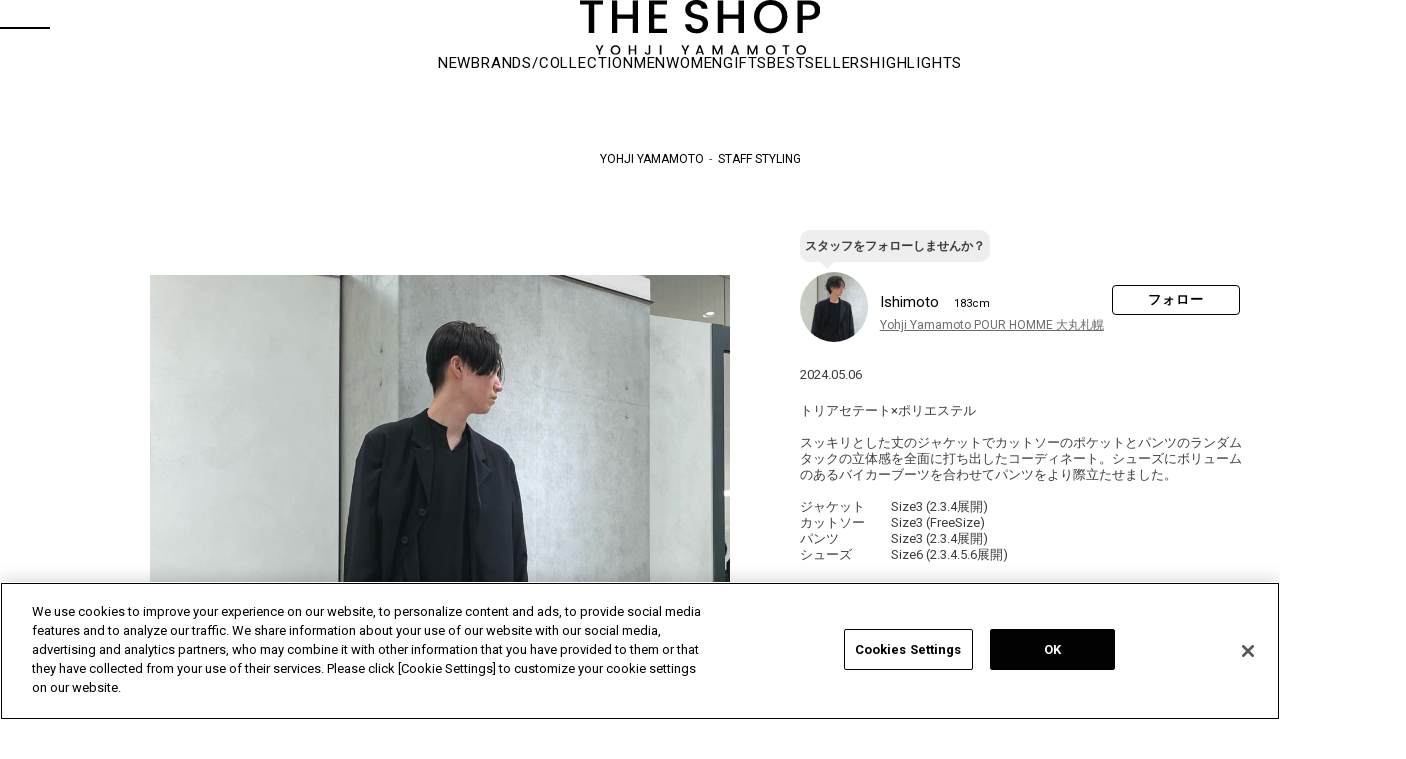

--- FILE ---
content_type: text/html; charset=utf-8
request_url: https://theshopyohjiyamamoto.jp/shop/storestaff/stylingdetail.aspx?cid=32648582
body_size: 16253
content:
<!DOCTYPE HTML PUBLIC "-//W3C//DTD HTML 4.01 Transitional//EN"
    "http://www.w3.org/TR/html4/loose.dtd">
<html lang="ja"  data-browse-mode="P">
<head prefix="og: https://ogp.me/ns#">

<!-- theshopyohjiyamamoto.jp に対する OneTrust Cookie 同意通知の始点 -->
<script src="https://cdn-apac.onetrust.com/scripttemplates/otSDKStub.js"  type="text/javascript" charset="UTF-8" data-domain-script="727cb8dd-339c-4fd1-b5e7-806cc3b5afd0" ></script>
<script type="text/javascript">
function OptanonWrapper() { }
</script>
<!-- theshopyohjiyamamoto.jp に対する OneTrust Cookie 同意通知の終点 -->

<meta http-equiv="Content-Type" content="text/html; charset=UTF-8">
<meta name="wwwroot" content="" />
<title>STAFF STYLING｜THE SHOP YOHJI YAMAMOTO</title>




<meta name="keywords" content="アイテム,一覧,s&#39;yte,GroundY,Y&#39;s,discord,ファッション,通販,ECサイト,山本耀司,YohjiYamamoto,ヨウジヤマモト">


<script>
  window.dataLayer = window.dataLayer || [];
  dataLayer.push({
      'guid': '00000000-0000-0000-0000-000000000000',
      'sessionId': ''
  });
</script>

<!-- Global site tag (gtag.js) - Google Analytics -->
<script async src="https://www.googletagmanager.com/gtag/js?id=G-7N28ST0YWX"></script>
<script>
  window.dataLayer = window.dataLayer || [];
  function gtag(){dataLayer.push(arguments);}
  gtag('js', new Date());
  gtag('config', 'G-7N28ST0YWX', {
          'guid':'00000000-0000-0000-0000-000000000000',
          'sessionId':''
});
</script>


	
		<!-- fb/COMMON_HEAD_TEMPLATE.html start -->
<!-- etm meta -->
<meta property="etm:device" content="desktop" />
<meta property="etm:page_type" content="" />
<meta property="etm:cart_item" content="[]" />
<meta property="etm:attr" content="" />

<meta http-equiv="Content-Type" content="text/html; charset=UTF-8">
<meta http-equiv="content-style-type" content="text/css">
<meta name="google-site-verification" content="r0IojaPVjzVgzcDlNmQEzfUE5I8w67l6kzZvBVSFHk0">
<meta name="google-site-verification" content="x6MIL4MY5kEuIhVTqkurA3MjJCrSDw6rwBYDZHTOxkg" />
<!-- css-->
<link rel="stylesheet" type="text/css" href="https://fonts.googleapis.com/css?family=Roboto:400,700,300&amp;display=swap" media="all">
<link rel="stylesheet" type="text/css" href="https://fonts.googleapis.com/icon?family=Material+Icons" media="all">
<link rel="stylesheet" type="text/css" href="/css/swiper_10.min.css" media="print" onload="this.media='all'">
<link rel="stylesheet" type="text/css" href="/css/slick.css" media="all">
<link rel="stylesheet" type="text/css" href="/css/slick-theme.css" media="all">
<link rel="stylesheet" type="text/css" href="/lib/jquery.magnific-popup.css" media="all">
<link rel="stylesheet" type="text/css" href="/css/usr/search/jquery.nouislider.min.css" media="all">
<link rel="stylesheet" type="text/css" href="/css/style.css" media="all">
<link rel="stylesheet" type="text/css" href="/css/fv/common.css" media="all">
<link rel="stylesheet" type="text/css" href="/css/pc.css" media="all">
<link rel="stylesheet" type="text/css" href="/css/brand_op.css" media="all">
<link rel="stylesheet" type="text/css" href="/css/brand/style.css" media="all">
<link rel="stylesheet" type="text/css" href="/css/pc_yohjiyamamoto.css" media="all">
<link rel="stylesheet" type="text/css" href="/css/coordinatepage_pc.css" media="all">
<link rel="stylesheet" type="text/css" href="/css/coordinate/coordinatelist.css" media="all">
<link rel="stylesheet" type="text/css" href="/css/coordinate/coordinatedetail.css" media="all">
<link rel="stylesheet" type="text/css" href="/css/linelogin.css" media="all">
<link rel="stylesheet" type="text/css" href="/css/display_switch.css">

 <!-- js-->
 <script language="JavaScript" type="text/javascript" src="/js/design/common.js"></script>
 <script language="JavaScript" type="text/javascript" src="/js/design/drawertop_ajax.js"></script>
 <script language="JavaScript" type="text/javascript" src="/lib/jquery.min.js"></script>
 <script language="JavaScript" type="text/javascript" src="/lib/jquery-ui.min.js"></script>
 <script language="JavaScript" type="text/javascript" src="/lib/lazysizes.min.js"></script>
<script language="JavaScript" type="text/javascript" src="/lib/jquery.balloon.js"></script>
<script language="JavaScript" type="text/javascript" src="/lib/goods/jquery.tile.min.js"></script>
<script language="JavaScript" type="text/javascript" src="/js/common.js"></script>
<script language="JavaScript" type="text/javascript" src="/lib/swiper_10.min.js"></script>
<script language="JavaScript" type="text/javascript" src="/lib/slick.min.js"></script>
<script language="JavaScript" type="text/javascript" src="/lib/masonry.pkgd.min.js"></script>
<script language="JavaScript" type="text/javascript" src="/lib/jquery.sticky.js"></script>
<script language="JavaScript" type="text/javascript" src="/lib/jquery.magnific-popup.custom.js"></script>
<script language="JavaScript" type="text/javascript" src="/js/coordinatepage_pc.js"></script>
<script language="JavaScript" type="text/javascript" src="/js/search/nouislider.min.js"></script>
<script language="JavaScript" type="text/javascript" src="/js/search/jquery.cookie.js"></script>
<script language="JavaScript" type="text/javascript" src="/js/search/search.js"></script>
<script language="JavaScript" type="text/javascript" src="/js/search/search_suggest.js"></script>
<script language="JavaScript" type="text/javascript" src="/js/recommend/recommend.js"></script>
<script language="JavaScript" type="text/javascript" src="/js/recently/recently.js"></script>
<script language="JavaScript" type="text/javascript" src="/js/recently/recently_v2.js"></script>
<script language="JavaScript" type="text/javascript" src="/js/coupon_store.js"></script>
<script language="JavaScript" type="text/javascript" src="/js/recommend/staffstart.js"></script>
<script language="JavaScript" type="text/javascript" src="/js/recommend/staffstart_favorites.js" defer></script>
<script language="JavaScript" type="text/javascript" src="/js/tmpl.js"></script>
<script language="JavaScript" type="text/javascript" src="/js/sys/sys.js"></script>
<script language="JavaScript" type="text/javascript" src="/js/pc.js"></script>
<script language="JavaScript" type="text/javascript" src="/js/pc_yohjiyamamoto.js"></script>
<script language="JavaScript" type="text/javascript" src="/js/ui.js"></script>
<script language="JavaScript" type="text/javascript" src="/js/colorchip.js"></script>
<script language="JavaScript" type="text/javascript" src="/js/goods_ajax_cart.js"></script>
<script language="JavaScript" type="text/javascript" src="/js/goods_ajax_bookmark.js"></script>
<script language="JavaScript" type="text/javascript" src="/js/goods_ajax_quickview.js"></script>
<script language="JavaScript" type="text/javascript" src="/lib/analytics_cookie.js"></script>

<link rel="SHORTCUT ICON" href="/favicon.png">
<link rel="SHORTCUT ICON" href="/favicon.ico">
  <script type="text/javascript">
    document.addEventListener('DOMContentLoaded', function(){
      jQuery(".js-optional-trigger").on("click", function () {
        if (jQuery(this).prop("checked")) {
          jQuery(".js-optional-content").fadeIn();
        } else {
          jQuery(".js-optional-content").fadeOut();
        }
      });
	  });
  </script>


<!-- coupon icon -->
<style type="text/css">
	img[src*="/img/icon/i2020_"]{
		position: absolute;
		top: 16px;
		left: 16px;
	}
</style>
<!-- /coupon icon-->
<!-- pinterest auth tag-->
<meta name="p:domain_verify" content="5230cbe742d10889401228139ad6d386">
<!-- pinterest auth tag-->
<script type="text/javascript">
  (function (c, l, a, r, i, t, y) {
  c[a] = c[a] || function () { (c[a].q = c[a].q || []).push(arguments) };
  t = l.createElement(r); t.async = 1; t.src = "https://www.clarity.ms/tag/" + i;
  y = l.getElementsByTagName(r)[0]; y.parentNode.insertBefore(t, y);
  })(window, document, "clarity", "script", "dtfmvsushc");
</script>
<!-- fb/COMMON_HEAD_TEMPLATE.html end -->

	


<script src="/lib/analytics_cookie.js"></script>
<script>
  (function(i,s,o,g,r,a,m){i['GoogleAnalyticsObject']=r;i[r]=i[r]||function(){
  (i[r].q=i[r].q||[]).push(arguments)},i[r].l=1*new Date();a=s.createElement(o),
  m=s.getElementsByTagName(o)[0];a.async=1;a.src=g;m.parentNode.insertBefore(a,m)
  })(window,document,'script','//www.google-analytics.com/analytics.js','ga');

  ga('create', 'UA-25268486-1', 'auto');
  ga('require', 'displayfeatures');
  ga('require', 'linkid', 'linkid.js');
  ga('set', 'dimension1', '00000000-0000-0000-0000-000000000000');
  ga('set', 'dimension2', setAnalytics.getCookie());
  ga('set', 'dimension3', setAnalytics.getAccessTime());
  ga('set', 'dimension4', '');
  ga('send', 'pageview');



</script>


<meta property="og:image" content="https://static.staff-start.com/img/coordinates/112/521b68201a1d00531c7350abc8c48a6d-104161/220dd05fc12a4821f2ff8cf0ed23d494.jpg">
<meta property="og:title" content="Ishimotoのコーディネート｜THE SHOP YOHJI YAMAMOTO">
<meta property="og:description" content="Ishimotoのコーディネート">
<meta property="og:url" content="https://theshopyohjiyamamoto.jp/shop/storestaff/stylingdetail.aspx?cid=32648582">

<meta property="og:type" content="website">
<meta property="og:locale" content="ja_JP">

<meta name="twitter:image" content="https://static.staff-start.com/img/coordinates/112/521b68201a1d00531c7350abc8c48a6d-104161/220dd05fc12a4821f2ff8cf0ed23d494.jpg">
<meta name="twitter:title" content="Ishimotoのコーディネート｜THE SHOP YOHJI YAMAMOTO">
<meta name="twitter:description" content="Ishimotoのコーディネート">
<meta name="twitter:url" content="https://theshopyohjiyamamoto.jp/shop/storestaff/stylingdetail.aspx?cid=32648582">
<meta name="twitter:card" content="summary_large_image">
<meta name="twitter:site" content="@YohjiThe">


  <link rel="alternate" hreflang="ja" href="https://theshopyohjiyamamoto.jp/shop/storestaff/stylingdetail.aspx?cid=32648582">
  <link rel="alternate" hreflang="en" href="https://theshopyohjiyamamoto.com/shop/storestaff/stylingdetail.aspx?cid=32648582">
  <link rel="alternate" hreflang="fr" href="https://theshopyohjiyamamoto.com/fr/shop/storestaff/stylingdetail.aspx?cid=32648582">


                              <script>!function(e){var n="https://s.go-mpulse.net/boomerang/";if("False"=="True")e.BOOMR_config=e.BOOMR_config||{},e.BOOMR_config.PageParams=e.BOOMR_config.PageParams||{},e.BOOMR_config.PageParams.pci=!0,n="https://s2.go-mpulse.net/boomerang/";if(window.BOOMR_API_key="4SMQY-62BPZ-VXHJG-G5E6H-EWUNF",function(){function e(){if(!o){var e=document.createElement("script");e.id="boomr-scr-as",e.src=window.BOOMR.url,e.async=!0,i.parentNode.appendChild(e),o=!0}}function t(e){o=!0;var n,t,a,r,d=document,O=window;if(window.BOOMR.snippetMethod=e?"if":"i",t=function(e,n){var t=d.createElement("script");t.id=n||"boomr-if-as",t.src=window.BOOMR.url,BOOMR_lstart=(new Date).getTime(),e=e||d.body,e.appendChild(t)},!window.addEventListener&&window.attachEvent&&navigator.userAgent.match(/MSIE [67]\./))return window.BOOMR.snippetMethod="s",void t(i.parentNode,"boomr-async");a=document.createElement("IFRAME"),a.src="about:blank",a.title="",a.role="presentation",a.loading="eager",r=(a.frameElement||a).style,r.width=0,r.height=0,r.border=0,r.display="none",i.parentNode.appendChild(a);try{O=a.contentWindow,d=O.document.open()}catch(_){n=document.domain,a.src="javascript:var d=document.open();d.domain='"+n+"';void(0);",O=a.contentWindow,d=O.document.open()}if(n)d._boomrl=function(){this.domain=n,t()},d.write("<bo"+"dy onload='document._boomrl();'>");else if(O._boomrl=function(){t()},O.addEventListener)O.addEventListener("load",O._boomrl,!1);else if(O.attachEvent)O.attachEvent("onload",O._boomrl);d.close()}function a(e){window.BOOMR_onload=e&&e.timeStamp||(new Date).getTime()}if(!window.BOOMR||!window.BOOMR.version&&!window.BOOMR.snippetExecuted){window.BOOMR=window.BOOMR||{},window.BOOMR.snippetStart=(new Date).getTime(),window.BOOMR.snippetExecuted=!0,window.BOOMR.snippetVersion=12,window.BOOMR.url=n+"4SMQY-62BPZ-VXHJG-G5E6H-EWUNF";var i=document.currentScript||document.getElementsByTagName("script")[0],o=!1,r=document.createElement("link");if(r.relList&&"function"==typeof r.relList.supports&&r.relList.supports("preload")&&"as"in r)window.BOOMR.snippetMethod="p",r.href=window.BOOMR.url,r.rel="preload",r.as="script",r.addEventListener("load",e),r.addEventListener("error",function(){t(!0)}),setTimeout(function(){if(!o)t(!0)},3e3),BOOMR_lstart=(new Date).getTime(),i.parentNode.appendChild(r);else t(!1);if(window.addEventListener)window.addEventListener("load",a,!1);else if(window.attachEvent)window.attachEvent("onload",a)}}(),"".length>0)if(e&&"performance"in e&&e.performance&&"function"==typeof e.performance.setResourceTimingBufferSize)e.performance.setResourceTimingBufferSize();!function(){if(BOOMR=e.BOOMR||{},BOOMR.plugins=BOOMR.plugins||{},!BOOMR.plugins.AK){var n=""=="true"?1:0,t="",a="bu5lmiyxij7ys2lqvtla-f-afc0febec-clientnsv4-s.akamaihd.net",i="false"=="true"?2:1,o={"ak.v":"39","ak.cp":"823090","ak.ai":parseInt("518270",10),"ak.ol":"0","ak.cr":9,"ak.ipv":4,"ak.proto":"h2","ak.rid":"10f04790","ak.r":42223,"ak.a2":n,"ak.m":"a","ak.n":"essl","ak.bpcip":"13.58.182.0","ak.cport":37198,"ak.gh":"23.66.124.167","ak.quicv":"","ak.tlsv":"tls1.3","ak.0rtt":"","ak.0rtt.ed":"","ak.csrc":"-","ak.acc":"","ak.t":"1768991958","ak.ak":"hOBiQwZUYzCg5VSAfCLimQ==mCpSOI4e2F0z+sk/zaRxHr5oKbGYYQVf/7s9YIO4CF/nCKY2lUXDHKRRXHMs2KpFZCphav9Rxuas/vUd7GO0dfazRRjYUdWEVIzACa0GZbbAzBoZw0OqA8zLr5gkzzYJYvH3x6495C19yuvSb2ByZiicxfnyDc+k85UK5VXFQyFdjm+kARfm7FagOeOe9DVAgMnRlOD4wHNTcsVKpOgzNX6K0sOZo+GcZ9zuLSOVNiHBsUD/vsQAbbB1igi+1Ug8LRM/8AlyIFbrsmJQyKe8PkHcmZ61BJIMu5gTfZpm+9Y1RTKebZSe7+P3ObjiCpZ/vNKIrOOr924l8oFOwCHOC8qX091s5XB81oRQJEc4azcU4Sj2OX9A9RAtaVTfGcDzlWoPaxHAyAbpnZQh7YxIdtB4T4QOVYmi9OBgllLvFWA=","ak.pv":"39","ak.dpoabenc":"","ak.tf":i};if(""!==t)o["ak.ruds"]=t;var r={i:!1,av:function(n){var t="http.initiator";if(n&&(!n[t]||"spa_hard"===n[t]))o["ak.feo"]=void 0!==e.aFeoApplied?1:0,BOOMR.addVar(o)},rv:function(){var e=["ak.bpcip","ak.cport","ak.cr","ak.csrc","ak.gh","ak.ipv","ak.m","ak.n","ak.ol","ak.proto","ak.quicv","ak.tlsv","ak.0rtt","ak.0rtt.ed","ak.r","ak.acc","ak.t","ak.tf"];BOOMR.removeVar(e)}};BOOMR.plugins.AK={akVars:o,akDNSPreFetchDomain:a,init:function(){if(!r.i){var e=BOOMR.subscribe;e("before_beacon",r.av,null,null),e("onbeacon",r.rv,null,null),r.i=!0}return this},is_complete:function(){return!0}}}}()}(window);</script></head>
<body  class="page-stylingdetail ">



	<div class="wrapper_" id="coordinate_detail">

		
		
			<!-- fb/COMMON_HEADER.html start-->
<header id="header">
  <div class="header_container">
    <div class="header_inner">
      <div class="header_hamburger js_hbg"><span class="hamburger_line line_top"></span><span class="hamburger_line line_bottom"></span></div><a class="header_logo" href="https://theshopyohjiyamamoto.jp" onclick="ga('send','event','header','THE SHOPロゴ','THE SHOPロゴ');gtag('event','header',{'event_category':'THE SHOPロゴ','event_label':'THE SHOPロゴ','send_to':'G-7N28ST0YWX'})"><img src="/img/logo/logo_black.svg" alt="THE SHOP YOHJI YAMAMOTO" loading="lazy"></a>
      <ul class="header_menu">
        <li class="header_menu_item">
          <div class="header_menu_item_inner header_menu_search_toggle js_search_toggle"><img src="/img/icon/header/search.svg" alt="検索" width="15" height="15" loading="lazy"></div>
        </li>
        <li class="header_menu_item"><a class="header_menu_item_inner" href="/shop/customer/menu.aspx" onclick="ga('send','event','header','マイページ','マイページ');gtag('event','header',{'event_category':'マイページ','event_label':'マイページ','send_to':'G-7N28ST0YWX'})"><img src="/img/icon/header/customer.svg" alt="マイページ/ログイン" width="15" height="15" loading="lazy"></a></li>
        <li class="header_menu_item"><a class="header_menu_item_inner" href="/shop/guest/favorite_item_guest.aspx" onclick="ga('send','event','header','お気に入り','お気に入り');gtag('event','header',{'event_category':'お気に入り','event_label':'お気に入り','send_to':'G-7N28ST0YWX'})"><img src="/img/icon/header/favorite.svg" alt="ブックマーク" width="15" height="15" loading="lazy"></a></li>
        <li class="header_menu_item"><a class="header_menu_item_inner" href="/shop/cart/cart.aspx" onclick="ga('send','event','header','カート','カート');gtag('event','header',{'event_category':'カート','event_label':'カート','send_to':'G-7N28ST0YWX'})"><img src="/img/icon/header/cart.svg" alt="カート" width="15" height="15" loading="lazy" /><span class="cart_count" id="jscart_count_"></span></a></li>
        <li class="header_menu_item" style="margin:0 -13px;">|</li>
        <li class="header_menu_item" style="margin-right: -13px;"><a class="header_menu_item_inner" href="https://www.yohjiyamamoto.co.jp/" target="_blank" onclick="ga('send','event','header','YOHJI YAMAMOTO OFFICIAL SITE','YOHJI YAMAMOTO OFFICIAL SITE');gtag('event','header',{'event_category':'YOHJI YAMAMOTO OFFICIAL SITE','event_label':'YOHJI YAMAMOTO OFFICIAL SITE','send_to':'G-7N28ST0YWX'})"><img src="/img/icon/header/yy.png" alt="YOHJI YAMAMOTO OFFICIAL SITE" width="15" height="15" loading="lazy"></a></li>
        <li class="header_menu_item"><a class="header_menu_item_inner" href="https://wildside-online.jp/" target="_blank" onclick="ga('send','event','header','WILDSIDE YOHJI YAMAMOTO','WILDSIDE YOHJI YAMAMOTO');gtag('event','header',{'event_category':'WILDSIDE YOHJI YAMAMOTO','event_label':'WILDSIDE YOHJI YAMAMOTO','send_to':'G-7N28ST0YWX'})"><img src="/img/icon/header/ws.png" alt="WILDSIDE YOHJI YAMAMOTO" width="15" height="15" loading="lazy"></a></li>
      </ul>
    </div>
    <div class="header_navi" id="header_navi">
      <ul class="header_navi_list">
        <li class="header_navi_list_item"><a class="header_navi_list_item_link" href="/shop/e/eNEW/" onclick="ga('send','event','header','new','new');gtag('event','header',{'event_category':'new','event_label':'new','send_to':'G-7N28ST0YWX'})">NEW</a></li>
        <li class="header_navi_list_item" id="header_brand"><a class="header_navi_list_item_link" href="#">BRANDS/COLLECTION</a></li>
        <li class="header_navi_list_item" id="header_men"><a class="header_navi_list_item_link" href="#">MEN</a></li>
        <li class="header_navi_list_item" id="header_women"><a class="header_navi_list_item_link" href="#">WOMEN</a></li>
        <li class="header_navi_list_item" id="header_gifts"><a class="header_navi_list_item_link" href="#">GIFTS</a></li>
        <li class="header_navi_list_item"><a class="header_navi_list_item_link" href="/shop/pages/bestseller.aspx" onclick="ga('send','event','header','BESTSELLERS','BESTSELLERS');gtag('event','header',{'event_category':'BESTSELLERS','event_label':'BESTSELLERS','send_to':'G-7N28ST0YWX'})">BESTSELLERS</a></li>
        <li class="header_navi_list_item"><a class="header_navi_list_item_link" href="/shop/topic/topicdetaillist.aspx" onclick="ga('send','event','header','HIGHLIGHTS','HIGHLIGHTS');gtag('event','header',{'event_category':'HIGHLIGHTS','event_label':'HIGHLIGHTS','send_to':'G-7N28ST0YWX'})">HIGHLIGHTS</a></li>
      </ul>
      <div class="header_dropdown_wrapper_" id="header_brand_content">
        <h2 class="header_dropdown_title_">BRAND</h2>
        <ul id="header_dropdown_brand_list">
          <li>
            <div class="brand_img_"><a href="/shop/c/c10/" onclick="ga('send','event','header','BRAND','S’YTE');gtag('event','header',{'event_category':'BRAND','event_label':'S’YTE','send_to':'G-7N28ST0YWX'})"><img src="/img/usr/nav/header_nav_syte.jpg" alt="S'YTE" loading="lazy"></a></div>
            <div class="brand_name_"><a href="/shop/c/c10/" onclick="ga('send','event','header','BRAND','S’YTE');gtag('event','header',{'event_category':'BRAND','event_label':'S’YTE','send_to':'G-7N28ST0YWX'})">S'YTE</a></div>
          </li>
          <li>
            <div class="brand_img_"><a href="/shop/c/c20/" onclick="ga('send','event','header','BRAND','Ground Y');gtag('event','header',{'event_category':'BRAND','event_label':'Ground Y','send_to':'G-7N28ST0YWX'})"><img src="/img/usr/nav/header_nav_groundy.jpg" alt="Ground Y" loading="lazy"></a></div>
            <div class="brand_name_"><a href="/shop/c/c20/" onclick="ga('send','event','header','BRAND','Ground Y');gtag('event','header',{'event_category':'BRAND','event_label':'Ground Y','send_to':'G-7N28ST0YWX'})">Ground Y</a></div>
          </li>
          <li>
            <div class="brand_img_"><a href="/shop/c/c30/" onclick="ga('send','event','header','BRAND','Y’s');gtag('event','header',{'event_category':'BRAND','event_label':'Y’s','send_to':'G-7N28ST0YWX'})"><img src="/img/usr/nav/header_nav_ys.jpg" alt="Y’s" loading="lazy"></a></div>
            <div class="brand_name_"><a href="/shop/c/c30/" onclick="ga('send','event','header','BRAND','Y’s');gtag('event','header',{'event_category':'BRAND','event_label':'Y’s','send_to':'G-7N28ST0YWX'})">Y’s</a></div>
          </li>
          <li>
            <div class="brand_img_"><a href="/shop/c/c31/" onclick="ga('send','event','header','BRAND','Y’s....');gtag('event','header',{'event_category':'BRAND','event_label':'Y’s....','send_to':'G-7N28ST0YWX'})"><img src="/img/usr/nav/header_nav_ysb.jpg" alt="Y’s...." loading="lazy"></a></div>
            <div class="brand_name_"><a href="/shop/c/c31/" onclick="ga('send','event','header','BRAND','Y’s....');gtag('event','header',{'event_category':'BRAND','event_label':'Y’s....','send_to':'G-7N28ST0YWX'})">Y’s....</a></div>
          </li>
          <li>
            <div class="brand_img_"><a href="/shop/c/c80/" onclick="ga('send','event','header','BRAND','LIMI feu');gtag('event','header',{'event_category':'BRAND','event_label':'LIMI feu','send_to':'G-7N28ST0YWX'})"><img src="/img/usr/nav/header_nav_limifeu.jpg" alt="LIMI feu" loading="lazy"></a></div>
            <div class="brand_name_"><a href="/shop/c/c80/" onclick="ga('send','event','header','BRAND','LIMI feu');gtag('event','header',{'event_category':'BRAND','event_label':'LIMI feu','send_to':'G-7N28ST0YWX'})">LIMI feu</a></div>
          </li>
          <li>
            <div class="brand_img_"><a href="/shop/c/c50/" onclick="ga('send','event','header','BRAND','discord Yohji Yamamoto');gtag('event','header',{'event_category':'BRAND','event_label':'discord Yohji Yamamoto','send_to':'G-7N28ST0YWX'})"><img src="/img/usr/nav/header_nav_discord.jpg" alt="discord Yohji Yamamoto" loading="lazy"></a></div>
            <div class="brand_name_"><a href="/shop/c/c50/" onclick="ga('send','event','header','BRAND','discord Yohji Yamamoto');gtag('event','header',{'event_category':'BRAND','event_label':'discord Yohji Yamamoto','send_to':'G-7N28ST0YWX'})">discord Yohji Yamamoto</a></div>
          </li>
          <li>
            <div class="brand_img_"><a href="/shop/c/c71/" onclick="ga('send','event','header','BRAND','Yohji Yamamoto');gtag('event','header',{'event_category':'BRAND','event_label':'Yohji Yamamoto','send_to':'G-7N28ST0YWX'})"><img src="/img/usr/nav/header_nav_yyfemme.jpg" alt="Yohji Yamamoto" loading="lazy"></a></div>
            <div class="brand_name_"><a href="/shop/c/c71/" onclick="ga('send','event','header','BRAND','Yohji Yamamoto');gtag('event','header',{'event_category':'BRAND','event_label':'Yohji Yamamoto','send_to':'G-7N28ST0YWX'})">Yohji Yamamoto</a></div>
          </li>
          <li>
            <div class="brand_img_"><a href="/shop/c/c60/" onclick="ga('send','event','header','BRAND','Yohji Yamamoto POUR HOMME');gtag('event','header',{'event_category':'BRAND','event_label':'Yohji Yamamoto POUR HOMME','send_to':'G-7N28ST0YWX'})"><img src="/img/usr/nav/header_nav_yyhomme.jpg" alt="Yohji Yamamoto HOMME" loading="lazy"></a></div>
            <div class="brand_name_"><a href="/shop/c/c60/" onclick="ga('send','event','header','BRAND','Yohji Yamamoto POUR HOMME');gtag('event','header',{'event_category':'BRAND','event_label':'Yohji Yamamoto POUR HOMME','send_to':'G-7N28ST0YWX'})">Yohji Yamamoto<br>POUR HOMME</a></div>
          </li>
          <li>
            <div class="brand_img_"><a href="/shop/c/c65/" onclick="ga('send','event','header','BRAND','Y's for men');gtag('event','header',{'event_category':'BRAND','event_label':'Y's for men','send_to':'G-7N28ST0YWX'})"><img src="/img/usr/nav/header_nav_yfm.jpg" alt="Y's for men" loading="lazy"></a></div>
            <div class="brand_name_"><a href="/shop/c/c65/" onclick="ga('send','event','header','BRAND','Y's for men');gtag('event','header',{'event_category':'BRAND','event_label':'Y's for men','send_to':'G-7N28ST0YWX'})">Y's for men</a></div>
          </li>
          <li>
            <div class="brand_img_"><a href="/shop/c/c63/" onclick="ga('send','event','header','BRAND','GOTHIC YOHJI YAMAMOTO');gtag('event','header',{'event_category':'BRAND','event_label':'GOTHIC YOHJI YAMAMOTO','send_to':'G-7N28ST0YWX'})"><img src="/img/usr/nav/header_nav_gothic.jpg" alt="GOTHIC YOHJI YAMAMOTO" loading="lazy"></a></div>
            <div class="brand_name_"><a href="/shop/c/c63/" onclick="ga('send','event','header','BRAND','GOTHIC YOHJI YAMAMOTO');gtag('event','header',{'event_category':'BRAND','event_label':'GOTHIC YOHJI YAMAMOTO','send_to':'G-7N28ST0YWX'})">GOTHIC YOHJI YAMAMOTO</a></div>
          </li>
          <li>
            <div class="brand_img_"><a href="/shop/c/c73/" onclick="ga('send','event','header','BRAND','Yohji Yamamoto by RIEFE');gtag('event','header',{'event_category':'BRAND','event_label':'Yohji Yamamoto by RIEFE','send_to':'G-7N28ST0YWX'})"><img src="/img/usr/nav/header_nav_yyriefe.jpg" alt="Yohji Yamamoto by RIEFE" loading="lazy"></a></div>
            <div class="brand_name_"><a href="/shop/c/c73/" onclick="ga('send','event','header','BRAND','Yohji Yamamoto by RIEFE');gtag('event','header',{'event_category':'BRAND','event_label':'Yohji Yamamoto by RIEFE','send_to':'G-7N28ST0YWX'})">Yohji Yamamoto by RIEFE</a></div>
          </li>
          <li>
            <div class="brand_img_"><a href="/shop/c/c74/" onclick="ga('send','event','header','BRAND','Yohji Yamamoto MAISON');gtag('event','header',{'event_category':'BRAND','event_label':'Yohji Yamamoto MAISON','send_to':'G-7N28ST0YWX'})"><img src="/img/usr/nav/header_nav_yymaison.jpg" alt="Yohji Yamamoto MAISON" loading="lazy"></a></div>
            <div class="brand_name_"><a href="/shop/c/c74/" onclick="ga('send','event','header','BRAND','Yohji Yamamoto MAISON');gtag('event','header',{'event_category':'BRAND','event_label':'Yohji Yamamoto MAISON','send_to':'G-7N28ST0YWX'})">Yohji Yamamoto MAISON</a></div>
          </li>
          <li class="lodeur_op_">
            <div class="brand_img_"><a href="/shop/c/c75/" onclick="ga('send','event','header','BRAND','L’odeur Yohji Yamamoto');gtag('event','header',{'event_category':'BRAND','event_label':'L’odeur Yohji Yamamoto','send_to':'G-7N28ST0YWX'})"><img src="/img/usr/nav/header_nav_lodeur.jpg" alt="L'odeur Yohji Yamamoto" loading="lazy"></a></div>
            <div class="brand_name_"><a href="/shop/c/c75/" onclick="ga('send','event','header','BRAND','L’odeur Yohji Yamamoto');gtag('event','header',{'event_category':'BRAND','event_label':'L’odeur Yohji Yamamoto','send_to':'G-7N28ST0YWX'})">L'odeur Yohji Yamamoto</a></div>
          </li>
          <li>
            <div class="brand_img_"><a href="/shop/c/c64/" onclick="ga('send','event','header','BRAND','power of the WHITE shirt');gtag('event','header',{'event_category':'BRAND','event_label':'power of the WHITE shirt','send_to':'G-7N28ST0YWX'})"><img src="/img/usr/nav/header_nav_pows.jpg" alt="power of the WHITE shirt"></a></div>
            <div class="brand_name_"><a href="/shop/c/c64/" onclick="ga('send','event','header','BRAND','power of the WHITE shirt');gtag('event','header',{'event_category':'BRAND','event_label':'power of the WHITE shirt','send_to':'G-7N28ST0YWX'})">power of the WHITE shirt</a></div>
          </li>
          <li>
            <div class="brand_img_"><a href="https://wildside-online.jp/" target="_blank" onclick="ga('send','event','header','BRAND','WILDSIDE');gtag('event','header',{'event_category':'BRAND','event_label':'WILDSIDE','send_to':'G-7N28ST0YWX'})"><img src="/img/usr/nav/header_nav_wildside.jpg" alt="Y's for living" loading="lazy"></a></div>
            <div class="brand_name_"><a href="https://wildside-online.jp/" target="_blank" onclick="ga('send','event','header','BRAND','WILDSIDE');gtag('event','header',{'event_category':'BRAND','event_label':'WILDSIDE','send_to':'G-7N28ST0YWX'})">WILDSIDE</a></div>
          </li>
          <li>
            <div class="brand_img_"><a href="/shop/c/c40/" onclick="ga('send','event','header','BRAND','OTHERS');gtag('event','header',{'event_category':'BRAND','event_label':'OTHERS','send_to':'G-7N28ST0YWX'})"><img src="/img/usr/nav/header_nav_other.jpg" alt="OTHERS" loading="lazy"></a></div>
            <div class="brand_name_"><a href="/shop/c/c40/" onclick="ga('send','event','header','BRAND','OTHERS');gtag('event','header',{'event_category':'BRAND','event_label':'OTHERS','send_to':'G-7N28ST0YWX'})">OTHERS</a></div>
          </li>
          <li class="vintage_op_">
            <div class="brand_img_"><a href="/shop/c/c96/" onclick="ga('send','event','header','BRAND','Vintage');gtag('event','header',{'event_category':'BRAND','event_label':'Vintage','send_to':'G-7N28ST0YWX'})"><img src="/img/usr/nav/header_nav_vintage.jpg" alt="Vintage" loading="lazy"></a></div>
            <div class="brand_name_"><a href="/shop/c/c96/" onclick="ga('send','event','header','BRAND','Vintage');gtag('event','header',{'event_category':'BRAND','event_label':'Vintage','send_to':'G-7N28ST0YWX'})">Vintage</a></div>
          </li>
          <li class="soldes_op_">
            <div class="brand_img_"><a href="/shop/c/c98/" onclick="ga('send','event','header','BRAND','Soldes');gtag('event','header',{'event_category':'BRAND','event_label':'Soldes','send_to':'G-7N28ST0YWX'})"><img src="/img/usr/nav/header_nav_soldes.jpg" alt="Soldes" loading="lazy"></a></div>
            <div class="brand_name_"><a href="/shop/c/c98/" onclick="ga('send','event','header','BRAND','Soldes');gtag('event','header',{'event_category':'BRAND','event_label':'Soldes','send_to':'G-7N28ST0YWX'})">Soldes</a></div>
          </li>
        </ul>
        <h2 class="header_dropdown_title_">PARTNER BRAND</h2>
        <ul id="header_dropdown_brand_list">
          <li>
            <div class="brand_img_"><a href="/shop/c/c92/" onclick="ga('send','event','header','BRAND','Y’s for living');gtag('event','header',{'event_category':'BRAND','event_label':'Y’s for living','send_to':'G-7N28ST0YWX'})"><img src="/img/usr/nav/header_nav_ysforliving.jpg" alt="Y's for living" loading="lazy"></a></div>
            <div class="brand_name_"><a href="/shop/c/c92/" onclick="ga('send','event','header','BRAND','Y’s for living');gtag('event','header',{'event_category':'BRAND','event_label':'Y’s for living','send_to':'G-7N28ST0YWX'})">Y's for living</a></div>
          </li>
        </ul>
      </div>
      <div class="header_dropdown_wrapper_" id="header_partener_content">
        <h2 class="header_dropdown_title_">PARTNER BRAND</h2>
        <ul id="header_dropdown_brand_list">
          <li>
            <div class="brand_img_"><a href="/shop/c/c92/" onclick="ga('send','event','header','BRAND','Y’s for living');gtag('event','header',{'event_category':'BRAND','event_label':'Y’s for living','send_to':'G-7N28ST0YWX'})"><img src="/img/usr/nav/header_nav_ysforliving.jpg" alt="Y's for living" loading="lazy"></a></div>
            <div class="brand_name_"><a href="/shop/c/c92/" onclick="ga('send','event','header','BRAND','Y’s for living');gtag('event','header',{'event_category':'BRAND','event_label':'Y’s for living','send_to':'G-7N28ST0YWX'})">Y's for living</a></div>
          </li>
        </ul>
      </div>
      <div class="header_dropdown_wrapper_" id="header_men_content">
        <h2 class="header_dropdown_title_ header_dropdown_title_gender">MEN</h2>
        <div class="header_dropdown_list_wrap">
          <ul class="header_dropdown_list_category_wrap">
            <li class="header_dropdown_list_category_space_large"><a class="header_dropdown_list_category_link" href="/shop/r/r10/" onclick="ga('send','event','header','MEN','ALL');gtag('event','header',{'event_category':'MEN','event_label':'ALL','send_to':'G-7N28ST0YWX'})"><span class="header_dropdown_list_category_title">ALL</span><span class="header_dropdown_list_category_subTitle">メンズウェア</span></a></li>
            <li class="header_dropdown_list_category_space_large"><a class="header_dropdown_list_category_link" href="/shop/r/r10/?l_category=01" onclick="ga('send','event','header','MEN','TOPS');gtag('event','header',{'event_category':'MEN','event_label':'TOPS','send_to':'G-7N28ST0YWX'})"><span class="header_dropdown_list_category_title">TOPS</span><span class="header_dropdown_list_category_subTitle">トップス</span></a>
              <ul class="header_dropdown_list_category_subList"><a class="header_dropdown_list_category_link" href="/shop/r/r10/?l_category=01" onclick="ga('send','event','header','MEN','TOPS');gtag('event','header',{'event_category':'MEN','event_label':'TOPS','send_to':'G-7N28ST0YWX'})"></a>
                <li><a class="header_dropdown_list_category_link" href="/shop/r/r10/?l_category=01" onclick="ga('send','event','header','MEN','TOPS');gtag('event','header',{'event_category':'MEN','event_label':'TOPS','send_to':'G-7N28ST0YWX'})"></a><a class="header_dropdown_list_category_link" href="/shop/r/r10/?filtercode2=0101" onclick="ga('send','event','header','MEN','CUT AND SEWN');gtag('event','header',{'event_category':'MEN','event_label':'CUT AND SEWN','send_to':'G-7N28ST0YWX'})">CUT AND SEWN<span class="header_dropdown_list_category_subTitle">カットソー</span></a></li>
                <li><a class="header_dropdown_list_category_link" href="/shop/r/r10/?filtercode2=0102" onclick="ga('send','event','header','MEN','SHIRT');gtag('event','header',{'event_category':'MEN','event_label':'SHIRT','send_to':'G-7N28ST0YWX'})">SHIRT<span class="header_dropdown_list_category_subTitle">シャツ</span></a></li>
                <li><a class="header_dropdown_list_category_link" href="/shop/r/r10/?filtercode2=0103" onclick="ga('send','event','header','MEN','KNITWEAR');gtag('event','header',{'event_category':'MEN','event_label':'KNITWEAR','send_to':'G-7N28ST0YWX'})">KNITWEAR<span class="header_dropdown_list_category_subTitle">ニット</span></a></li>
              </ul>
            </li>
            <li><a class="header_dropdown_list_category_link" href="/shop/r/r10/?l_category=02"><span class="header_dropdown_list_category_title">OUTER WEAR</span><span class="header_dropdown_list_category_subTitle">アウター</span></a>
              <ul class="header_dropdown_list_category_subList"><a class="header_dropdown_list_category_link" href="/shop/r/r10/?l_category=02" onclick="ga('send','event','header','MEN','OUTER WEAR');gtag('event','header',{'event_category':'MEN','event_label':'OUTER WEAR','send_to':'G-7N28ST0YWX'})"></a>
                <li><a class="header_dropdown_list_category_link" href="/shop/r/r10/?l_category=02" onclick="ga('send','event','header','MEN','OUTER WEAR');gtag('event','header',{'event_category':'MEN','event_label':'OUTER WEAR','send_to':'G-7N28ST0YWX'})"></a><a class="header_dropdown_list_category_link" href="/shop/r/r10/?filtercode2=0201" onclick="ga('send','event','header','MEN','COATS');gtag('event','header',{'event_category':'MEN','event_label':'COATS','send_to':'G-7N28ST0YWX'})">COATS<span class="header_dropdown_list_category_subTitle">コート</span></a></li>
                <li><a class="header_dropdown_list_category_link" href="/shop/r/r10/?filtercode2=0202" onclick="ga('send','event','header','MEN','BLOUSONS');gtag('event','header',{'event_category':'MEN','event_label':'BLOUSONS','send_to':'G-7N28ST0YWX'})">BLOUSONS<span class="header_dropdown_list_category_subTitle">ブルゾン</span></a></li>
                <li><a class="header_dropdown_list_category_link" href="/shop/r/r10/?filtercode2=0203" onclick="ga('send','event','header','MEN','JACKETS');gtag('event','header',{'event_category':'MEN','event_label':'JACKETS','send_to':'G-7N28ST0YWX'})">JACKETS<span class="header_dropdown_list_category_subTitle">ジャケット</span></a></li>
                <li><a class="header_dropdown_list_category_link" href="/shop/r/r10/?filtercode2=0204" onclick="ga('send','event','header','MEN','VESTS');gtag('event','header',{'event_category':'MEN','event_label':'VESTS','send_to':'G-7N28ST0YWX'})">VESTS<span class="header_dropdown_list_category_subTitle">ベスト</span></a></li>
              </ul>
            </li>
          </ul>
          <ul class="header_dropdown_list_category_wrap">
            <li class="header_dropdown_list_category_space_large"><a class="header_dropdown_list_category_link" href="/shop/r/r10/?l_category=03" onclick="ga('send','event','header','MEN','BOTTOMS');gtag('event','header',{'event_category':'MEN','event_label':'BOTTOMS','send_to':'G-7N28ST0YWX'})"><span class="header_dropdown_list_category_title">BOTTOMS</span><span class="header_dropdown_list_category_subTitle">ボトムス</span></a>
              <ul class="header_dropdown_list_category_subList"><a class="header_dropdown_list_category_link" href="/shop/r/r10/?l_category=03" onclick="ga('send','event','header','MEN','BOTTOMS');gtag('event','header',{'event_category':'MEN','event_label':'BOTTOMS','send_to':'G-7N28ST0YWX'})"></a>
                <li><a class="header_dropdown_list_category_link" href="/shop/r/r10/?l_category=03" onclick="ga('send','event','header','MEN','BOTTOMS');gtag('event','header',{'event_category':'MEN','event_label':'BOTTOMS','send_to':'G-7N28ST0YWX'})"></a><a class="header_dropdown_list_category_link" href="/shop/r/r10/?filtercode2=0301" onclick="ga('send','event','header','MEN','PANTS');gtag('event','header',{'event_category':'MEN','event_label':'PANTS','send_to':'G-7N28ST0YWX'})">PANTS<span class="header_dropdown_list_category_subTitle">パンツ</span></a></li>
                <li><a class="header_dropdown_list_category_link" href="/shop/r/r10/?filtercode2=0302" onclick="ga('send','event','header','MEN','SKIRTS');gtag('event','header',{'event_category':'MEN','event_label':'SKIRTS','send_to':'G-7N28ST0YWX'})">SKIRTS<span class="header_dropdown_list_category_subTitle">スカート</span></a></li>
              </ul>
            </li>
            <li class="header_dropdown_list_category_space_middle"><a class="header_dropdown_list_category_link" href="/shop/r/r10/?l_category=04" onclick="ga('send','event','header','MEN','DRESSES');gtag('event','header',{'event_category':'MEN','event_label':'DRESSES','send_to':'G-7N28ST0YWX'})"><span class="header_dropdown_list_category_title">DRESSES</span><span class="header_dropdown_list_category_subTitle">ドレス</span></a></li>
            <li class="header_dropdown_list_category_space_middle"><a class="header_dropdown_list_category_link" href="/shop/r/r10/?l_category=05" onclick="ga('send','event','header','MEN','SHOES');gtag('event','header',{'event_category':'MEN','event_label':'SHOES','send_to':'G-7N28ST0YWX'})"><span class="header_dropdown_list_category_title">SHOES</span><span class="header_dropdown_list_category_subTitle">シューズ</span></a></li>
            <li class="header_dropdown_list_category_space_middle"><a class="header_dropdown_list_category_link" href="/shop/r/r10/?l_category=06" onclick="ga('send','event','header','MEN','BAGS');gtag('event','header',{'event_category':'MEN','event_label':'BAGS','send_to':'G-7N28ST0YWX'})"><span class="header_dropdown_list_category_title">BAGS</span><span class="header_dropdown_list_category_subTitle">バッグ</span></a></li>
            <li class="header_dropdown_list_category_space_middle"><a class="header_dropdown_list_category_link" href="/shop/r/r10/?l_category=07" onclick="ga('send','event','header','MEN','PERFUMES');gtag('event','header',{'event_category':'MEN','event_label':'PERFUMES','send_to':'G-7N28ST0YWX'})"><span class="header_dropdown_list_category_title">PERFUMES</span><span class="header_dropdown_list_category_subTitle">パフューム</span></a></li>
            <li class="header_dropdown_list_category_space_middle"><a class="header_dropdown_list_category_link" href="/shop/r/r10/?l_category=09" onclick="ga('send','event','header','MEN','BOOKS');gtag('event','header',{'event_category':'MEN','event_label':'BOOKS','send_to':'G-7N28ST0YWX'})"><span class="header_dropdown_list_category_title">BOOKS</span><span class="header_dropdown_list_category_subTitle">書籍</span></a></li>
          </ul>
          <ul class="header_dropdown_list_category_wrap">
            <li><a class="header_dropdown_list_category_link" href="/shop/r/r10/?l_category=08" onclick="ga('send','event','header','MEN','ACCESSORIES');gtag('event','header',{'event_category':'MEN','event_label':'ACCESSORIES','send_to':'G-7N28ST0YWX'})"><span class="header_dropdown_list_category_title">ACCESSORIES</span><span class="header_dropdown_list_category_subTitle">アクセサリー</span></a>
              <ul class="header_dropdown_list_category_subList"><a class="header_dropdown_list_category_link" href="/shop/r/r10/?l_category=08" onclick="ga('send','event','header','MEN','ACCESSORIES');gtag('event','header',{'event_category':'MEN','event_label':'ACCESSORIES','send_to':'G-7N28ST0YWX'})"></a>
                <li><a class="header_dropdown_list_category_link" href="/shop/r/r10/?l_category=08" onclick="ga('send','event','header','MEN','ACCESSORIES');gtag('event','header',{'event_category':'MEN','event_label':'ACCESSORIES','send_to':'G-7N28ST0YWX'})"></a><a class="header_dropdown_list_category_link" href="/shop/r/r10/?filtercode2=0801" onclick="ga('send','event','header','MEN','HATS');gtag('event','header',{'event_category':'MEN','event_label':'HATS','send_to':'G-7N28ST0YWX'})">HATS<span class="header_dropdown_list_category_subTitle">ハット</span></a></li>
                <li><a class="header_dropdown_list_category_link" href="/shop/r/r10/?filtercode2=0802" onclick="ga('send','event','header','MEN','EYEWEAR');gtag('event','header',{'event_category':'MEN','event_label':'EYEWEAR','send_to':'G-7N28ST0YWX'})">EYEWEAR<span class="header_dropdown_list_category_subTitle">アイウェア</span></a></li>
                <li><a class="header_dropdown_list_category_link" href="/shop/r/r10/?filtercode2=0803" onclick="ga('send','event','header','MEN','SCARVES');gtag('event','header',{'event_category':'MEN','event_label':'SCARVES','send_to':'G-7N28ST0YWX'})">SCARVES<span class="header_dropdown_list_category_subTitle">スカーフ</span></a></li>
                <li><a class="header_dropdown_list_category_link" href="/shop/r/r10/?filtercode2=0804" onclick="ga('send','event','header','MEN','GLOVES');gtag('event','header',{'event_category':'MEN','event_label':'GLOVES','send_to':'G-7N28ST0YWX'})">GLOVES<span class="header_dropdown_list_category_subTitle">グローブ</span></a></li>
                <li><a class="header_dropdown_list_category_link" href="/shop/r/r10/?filtercode2=0805" onclick="ga('send','event','header','MEN','WALLETS');gtag('event','header',{'event_category':'MEN','event_label':'WALLETS','send_to':'G-7N28ST0YWX'})">WALLETS<span class="header_dropdown_list_category_subTitle">財布</span></a></li>
                <li><a class="header_dropdown_list_category_link" href="/shop/r/r10/?filtercode2=0806" onclick="ga('send','event','header','MEN','BELTS');gtag('event','header',{'event_category':'MEN','event_label':'BELTS','send_to':'G-7N28ST0YWX'})">BELTS<span class="header_dropdown_list_category_subTitle">ベルト</span></a></li>
                <li><a class="header_dropdown_list_category_link" href="/shop/r/r10/?filtercode2=0807" onclick="ga('send','event','header','MEN','TIES');gtag('event','header',{'event_category':'MEN','event_label':'TIES','send_to':'G-7N28ST0YWX'})">TIES<span class="header_dropdown_list_category_subTitle">ネクタイ</span></a></li>
                <li><a class="header_dropdown_list_category_link" href="/shop/r/r10/?filtercode2=0808" onclick="ga('send','event','header','MEN','SUSPENDERS');gtag('event','header',{'event_category':'MEN','event_label':'SUSPENDERS','send_to':'G-7N28ST0YWX'})">SUSPENDERS<span class="header_dropdown_list_category_subTitle">サスペンダー</span></a></li>
                <li><a class="header_dropdown_list_category_link" href="/shop/r/r10/?filtercode2=0809" onclick="ga('send','event','header','MEN','SOCKS');gtag('event','header',{'event_category':'MEN','event_label':'SOCKS','send_to':'G-7N28ST0YWX'})">SOCKS<span class="header_dropdown_list_category_subTitle">ソックス</span></a></li>
                <li><a class="header_dropdown_list_category_link" href="/shop/r/r10/?filtercode2=0810" onclick="ga('send','event','header','MEN','UMBRELLA');gtag('event','header',{'event_category':'MEN','event_label':'UMBRELLA','send_to':'G-7N28ST0YWX'})">UMBRELLA<span class="header_dropdown_list_category_subTitle">傘</span></a></li>
                <li><a class="header_dropdown_list_category_link" href="/shop/r/r10/?filtercode2=0811" onclick="ga('send','event','header','MEN','JEWELRY');gtag('event','header',{'event_category':'MEN','event_label':'JEWELRY','send_to':'G-7N28ST0YWX'})">JEWELRY<span class="header_dropdown_list_category_subTitle">ジュエリー</span></a></li>
                <li><a class="header_dropdown_list_category_link" href="/shop/r/r10/?filtercode2=0812" onclick="ga('send','event','header','MEN','RINGS');gtag('event','header',{'event_category':'MEN','event_label':'RINGS','send_to':'G-7N28ST0YWX'})">RINGS<span class="header_dropdown_list_category_subTitle">リング</span></a></li>
                <li><a class="header_dropdown_list_category_link" href="/shop/r/r10/?filtercode2=0813" onclick="ga('send','event','header','MEN','TOWELS');gtag('event','header',{'event_category':'MEN','event_label':'TOWELS','send_to':'G-7N28ST0YWX'})">TOWELS<span class="header_dropdown_list_category_subTitle">タオル</span></a></li>
                <li><a class="header_dropdown_list_category_link" href="/shop/r/r10/?filtercode2=0815" onclick="ga('send','event','header','MEN','PHONE CASE');gtag('event','header',{'event_category':'MEN','event_label':'PHONE CASE','send_to':'G-7N28ST0YWX'})">PHONE CASE<span class="header_dropdown_list_category_subTitle">スマートフォンケース</span></a></li>
                <li><a class="header_dropdown_list_category_link" href="/shop/r/r10/?filtercode2=0814" onclick="ga('send','event','header','MEN','OTHER');gtag('event','header',{'event_category':'MEN','event_label':'OTHER','send_to':'G-7N28ST0YWX'})">OTHER<span class="header_dropdown_list_category_subTitle">その他</span></a></li>
              </ul>
            </li>
          </ul>
        </div>
      </div>
      <div class="header_dropdown_wrapper_" id="header_women_content">
        <h2 class="header_dropdown_title_ header_dropdown_title_gender">WOMEN</h2>
        <div class="header_dropdown_list_wrap">
          <ul class="header_dropdown_list_category_wrap">
            <li class="header_dropdown_list_category_space_large"><a class="header_dropdown_list_category_link" href="/shop/r/r20/" onclick="ga('send','event','header','WOMEN','ALL');gtag('event','header',{'event_category':'WOMEN','event_label':'ALL','send_to':'G-7N28ST0YWX'})"><span class="header_dropdown_list_category_title">ALL</span><span class="header_dropdown_list_category_subTitle">ウィメンズウェア</span></a></li>
            <li class="header_dropdown_list_category_space_large"><a class="header_dropdown_list_category_link" href="/shop/r/r20/?l_category=01" onclick="ga('send','event','header','WOMEN','TOPS');gtag('event','header',{'event_category':'WOMEN','event_label':'TOPS','send_to':'G-7N28ST0YWX'})"><span class="header_dropdown_list_category_title">TOPS</span><span class="header_dropdown_list_category_subTitle">トップス</span></a>
              <ul class="header_dropdown_list_category_subList"><a class="header_dropdown_list_category_link" href="/shop/r/r20/?l_category=01" onclick="ga('send','event','header','WOMEN','TOPS');gtag('event','header',{'event_category':'WOMEN','event_label':'TOPS','send_to':'G-7N28ST0YWX'})"></a>
                <li><a class="header_dropdown_list_category_link" href="/shop/r/r20/?l_category=01" onclick="ga('send','event','header','WOMEN','TOPS');gtag('event','header',{'event_category':'WOMEN','event_label':'TOPS','send_to':'G-7N28ST0YWX'})"></a><a class="header_dropdown_list_category_link" href="/shop/r/r20/?filtercode2=0101" onclick="ga('send','event','header','WOMEN','CUT AND SEWN');gtag('event','header',{'event_category':'WOMEN','event_label':'CUT AND SEWN','send_to':'G-7N28ST0YWX'})">CUT AND SEWN<span class="header_dropdown_list_category_subTitle">カットソー</span></a></li>
                <li><a class="header_dropdown_list_category_link" href="/shop/r/r20/?filtercode2=0102" onclick="ga('send','event','header','WOMEN','SHIRT');gtag('event','header',{'event_category':'WOMEN','event_label':'SHIRT','send_to':'G-7N28ST0YWX'})">SHIRT<span class="header_dropdown_list_category_subTitle">シャツ</span></a></li>
                <li><a class="header_dropdown_list_category_link" href="/shop/r/r20/?filtercode2=0103" onclick="ga('send','event','header','WOMEN','KNITWEAR');gtag('event','header',{'event_category':'WOMEN','event_label':'KNITWEAR','send_to':'G-7N28ST0YWX'})">KNITWEAR<span class="header_dropdown_list_category_subTitle">ニット</span></a></li>
              </ul>
            </li>
            <li><a class="header_dropdown_list_category_link" href="/shop/r/r20/?l_category=02"><span class="header_dropdown_list_category_title">OUTER WEAR</span><span class="header_dropdown_list_category_subTitle">アウター</span></a>
              <ul class="header_dropdown_list_category_subList"><a class="header_dropdown_list_category_link" href="/shop/r/r20/?l_category=02" onclick="ga('send','event','header','WOMEN','OUTER WEAR');gtag('event','header',{'event_category':'WOMEN','event_label':'OUTER WEAR','send_to':'G-7N28ST0YWX'})"></a>
                <li><a class="header_dropdown_list_category_link" href="/shop/r/r20/?l_category=02" onclick="ga('send','event','header','WOMEN','OUTER WEAR');gtag('event','header',{'event_category':'WOMEN','event_label':'OUTER WEAR','send_to':'G-7N28ST0YWX'})"></a><a class="header_dropdown_list_category_link" href="/shop/r/r20/?filtercode2=0201" onclick="ga('send','event','header','WOMEN','COATS');gtag('event','header',{'event_category':'WOMEN','event_label':'COATS','send_to':'G-7N28ST0YWX'})">COATS<span class="header_dropdown_list_category_subTitle">コート</span></a></li>
                <li><a class="header_dropdown_list_category_link" href="/shop/r/r20/?filtercode2=0202" onclick="ga('send','event','header','WOMEN','BLOUSONS');gtag('event','header',{'event_category':'WOMEN','event_label':'BLOUSONS','send_to':'G-7N28ST0YWX'})">BLOUSONS<span class="header_dropdown_list_category_subTitle">ブルゾン</span></a></li>
                <li><a class="header_dropdown_list_category_link" href="/shop/r/r20/?filtercode2=0203" onclick="ga('send','event','header','WOMEN','JACKETS');gtag('event','header',{'event_category':'WOMEN','event_label':'JACKETS','send_to':'G-7N28ST0YWX'})">JACKETS<span class="header_dropdown_list_category_subTitle">ジャケット</span></a></li>
                <li><a class="header_dropdown_list_category_link" href="/shop/r/r20/?filtercode2=0204" onclick="ga('send','event','header','WOMEN','VESTS');gtag('event','header',{'event_category':'WOMEN','event_label':'VESTS','send_to':'G-7N28ST0YWX'})">VESTS<span class="header_dropdown_list_category_subTitle">ベスト</span></a></li>
              </ul>
            </li>
          </ul>
          <ul class="header_dropdown_list_category_wrap">
            <li class="header_dropdown_list_category_space_large"><a class="header_dropdown_list_category_link" href="/shop/r/r20/?l_category=03" onclick="ga('send','event','header','WOMEN','BOTTOMS');gtag('event','header',{'event_category':'WOMEN','event_label':'BOTTOMS','send_to':'G-7N28ST0YWX'})"><span class="header_dropdown_list_category_title">BOTTOMS</span><span class="header_dropdown_list_category_subTitle">ボトムス</span></a>
              <ul class="header_dropdown_list_category_subList"><a class="header_dropdown_list_category_link" href="/shop/r/r20/?l_category=03" onclick="ga('send','event','header','WOMEN','BOTTOMS');gtag('event','header',{'event_category':'WOMEN','event_label':'BOTTOMS','send_to':'G-7N28ST0YWX'})"></a>
                <li><a class="header_dropdown_list_category_link" href="/shop/r/r20/?l_category=03" onclick="ga('send','event','header','WOMEN','BOTTOMS');gtag('event','header',{'event_category':'WOMEN','event_label':'BOTTOMS','send_to':'G-7N28ST0YWX'})"></a><a class="header_dropdown_list_category_link" href="/shop/r/r20/?filtercode2=0301" onclick="ga('send','event','header','WOMEN','PANTS');gtag('event','header',{'event_category':'WOMEN','event_label':'PANTS','send_to':'G-7N28ST0YWX'})">PANTS<span class="header_dropdown_list_category_subTitle">パンツ</span></a></li>
                <li><a class="header_dropdown_list_category_link" href="/shop/r/r20/?filtercode2=0302" onclick="ga('send','event','header','WOMEN','SKIRTS');gtag('event','header',{'event_category':'WOMEN','event_label':'SKIRTS','send_to':'G-7N28ST0YWX'})">SKIRTS<span class="header_dropdown_list_category_subTitle">スカート</span></a></li>
              </ul>
            </li>
            <li class="header_dropdown_list_category_space_middle"><a class="header_dropdown_list_category_link" href="/shop/r/r20/?l_category=04" onclick="ga('send','event','header','WOMEN','DRESSES');gtag('event','header',{'event_category':'WOMEN','event_label':'DRESSES','send_to':'G-7N28ST0YWX'})"><span class="header_dropdown_list_category_title">DRESSES</span><span class="header_dropdown_list_category_subTitle">ドレス</span></a></li>
            <li class="header_dropdown_list_category_space_middle"><a class="header_dropdown_list_category_link" href="/shop/r/r20/?l_category=05" onclick="ga('send','event','header','WOMEN','SHOES');gtag('event','header',{'event_category':'WOMEN','event_label':'SHOES','send_to':'G-7N28ST0YWX'})"><span class="header_dropdown_list_category_title">SHOES</span><span class="header_dropdown_list_category_subTitle">シューズ</span></a></li>
            <li class="header_dropdown_list_category_space_middle"><a class="header_dropdown_list_category_link" href="/shop/r/r20/?l_category=06" onclick="ga('send','event','header','WOMEN','BAGS');gtag('event','header',{'event_category':'WOMEN','event_label':'BAGS','send_to':'G-7N28ST0YWX'})"><span class="header_dropdown_list_category_title">BAGS</span><span class="header_dropdown_list_category_subTitle">バッグ</span></a></li>
            <li class="header_dropdown_list_category_space_middle"><a class="header_dropdown_list_category_link" href="/shop/r/r20/?l_category=07" onclick="ga('send','event','header','WOMEN','PERFUMES');gtag('event','header',{'event_category':'WOMEN','event_label':'PERFUMES','send_to':'G-7N28ST0YWX'})"><span class="header_dropdown_list_category_title">PERFUMES</span><span class="header_dropdown_list_category_subTitle">パフューム</span></a></li>
            <li class="header_dropdown_list_category_space_middle"><a class="header_dropdown_list_category_link" href="/shop/r/r20/?l_category=09" onclick="ga('send','event','header','WOMEN','BOOKS');gtag('event','header',{'event_category':'WOMEN','event_label':'BOOKS','send_to':'G-7N28ST0YWX'})"><span class="header_dropdown_list_category_title">BOOKS</span><span class="header_dropdown_list_category_subTitle">書籍</span></a></li>
          </ul>
          <ul class="header_dropdown_list_category_wrap">
            <li><a class="header_dropdown_list_category_link" href="/shop/r/r20/?l_category=08" onclick="ga('send','event','header','WOMEN','ACCESSORIES');gtag('event','header',{'event_category':'WOMEN','event_label':'ACCESSORIES','send_to':'G-7N28ST0YWX'})"><span class="header_dropdown_list_category_title">ACCESSORIES</span><span class="header_dropdown_list_category_subTitle">アクセサリー</span></a>
              <ul class="header_dropdown_list_category_subList"><a class="header_dropdown_list_category_link" href="/shop/r/r20/?l_category=08" onclick="ga('send','event','header','WOMEN','ACCESSORIES');gtag('event','header',{'event_category':'WOMEN','event_label':'ACCESSORIES','send_to':'G-7N28ST0YWX'})"></a>
                <li><a class="header_dropdown_list_category_link" href="/shop/r/r20/?l_category=08" onclick="ga('send','event','header','WOMEN','ACCESSORIES');gtag('event','header',{'event_category':'WOMEN','event_label':'ACCESSORIES','send_to':'G-7N28ST0YWX'})"></a><a class="header_dropdown_list_category_link" href="/shop/r/r20/?filtercode2=0801" onclick="ga('send','event','header','WOMEN','HATS');gtag('event','header',{'event_category':'WOMEN','event_label':'HATS','send_to':'G-7N28ST0YWX'})">HATS<span class="header_dropdown_list_category_subTitle">ハット</span></a></li>
                <li><a class="header_dropdown_list_category_link" href="/shop/r/r20/?filtercode2=0802" onclick="ga('send','event','header','WOMEN','EYEWEAR');gtag('event','header',{'event_category':'WOMEN','event_label':'EYEWEAR','send_to':'G-7N28ST0YWX'})">EYEWEAR<span class="header_dropdown_list_category_subTitle">アイウェア</span></a></li>
                <li><a class="header_dropdown_list_category_link" href="/shop/r/r20/?filtercode2=0803" onclick="ga('send','event','header','WOMEN','SCARVES');gtag('event','header',{'event_category':'WOMEN','event_label':'SCARVES','send_to':'G-7N28ST0YWX'})">SCARVES<span class="header_dropdown_list_category_subTitle">スカーフ</span></a></li>
                <li><a class="header_dropdown_list_category_link" href="/shop/r/r20/?filtercode2=0804" onclick="ga('send','event','header','WOMEN','GLOVES');gtag('event','header',{'event_category':'WOMEN','event_label':'GLOVES','send_to':'G-7N28ST0YWX'})">GLOVES<span class="header_dropdown_list_category_subTitle">グローブ</span></a></li>
                <li><a class="header_dropdown_list_category_link" href="/shop/r/r20/?filtercode2=0805" onclick="ga('send','event','header','WOMEN','WALLETS');gtag('event','header',{'event_category':'WOMEN','event_label':'WALLETS','send_to':'G-7N28ST0YWX'})">WALLETS<span class="header_dropdown_list_category_subTitle">財布</span></a></li>
                <li><a class="header_dropdown_list_category_link" href="/shop/r/r20/?filtercode2=0806" onclick="ga('send','event','header','WOMEN','BELTS');gtag('event','header',{'event_category':'WOMEN','event_label':'BELTS','send_to':'G-7N28ST0YWX'})">BELTS<span class="header_dropdown_list_category_subTitle">ベルト</span></a></li>
                <li><a class="header_dropdown_list_category_link" href="/shop/r/r20/?filtercode2=0807" onclick="ga('send','event','header','WOMEN','TIES');gtag('event','header',{'event_category':'WOMEN','event_label':'TIES','send_to':'G-7N28ST0YWX'})">TIES<span class="header_dropdown_list_category_subTitle">ネクタイ</span></a></li>
                <li><a class="header_dropdown_list_category_link" href="/shop/r/r20/?filtercode2=0808" onclick="ga('send','event','header','WOMEN','SUSPENDERS');gtag('event','header',{'event_category':'WOMEN','event_label':'SUSPENDERS','send_to':'G-7N28ST0YWX'})">SUSPENDERS<span class="header_dropdown_list_category_subTitle">サスペンダー</span></a></li>
                <li><a class="header_dropdown_list_category_link" href="/shop/r/r20/?filtercode2=0809" onclick="ga('send','event','header','WOMEN','SOCKS');gtag('event','header',{'event_category':'WOMEN','event_label':'SOCKS','send_to':'G-7N28ST0YWX'})">SOCKS<span class="header_dropdown_list_category_subTitle">ソックス</span></a></li>
                <li><a class="header_dropdown_list_category_link" href="/shop/r/r20/?filtercode2=0810" onclick="ga('send','event','header','WOMEN','UMBRELLA');gtag('event','header',{'event_category':'WOMEN','event_label':'UMBRELLA','send_to':'G-7N28ST0YWX'})">UMBRELLA<span class="header_dropdown_list_category_subTitle">傘</span></a></li>
                <li><a class="header_dropdown_list_category_link" href="/shop/r/r20/?filtercode2=0811" onclick="ga('send','event','header','WOMEN','JEWELRY');gtag('event','header',{'event_category':'WOMEN','event_label':'JEWELRY','send_to':'G-7N28ST0YWX'})">JEWELRY<span class="header_dropdown_list_category_subTitle">ジュエリー</span></a></li>
                <li><a class="header_dropdown_list_category_link" href="/shop/r/r20/?filtercode2=0812" onclick="ga('send','event','header','WOMEN','RINGS');gtag('event','header',{'event_category':'WOMEN','event_label':'RINGS','send_to':'G-7N28ST0YWX'})">RINGS<span class="header_dropdown_list_category_subTitle">リング</span></a></li>
                <li><a class="header_dropdown_list_category_link" href="/shop/r/r20/?filtercode2=0813" onclick="ga('send','event','header','WOMEN','TOWELS');gtag('event','header',{'event_category':'WOMEN','event_label':'TOWELS','send_to':'G-7N28ST0YWX'})">TOWELS<span class="header_dropdown_list_category_subTitle">タオル</span></a></li>
                <li><a class="header_dropdown_list_category_link" href="/shop/r/r20/?filtercode2=0815" onclick="ga('send','event','header','WOMEN','PHONE CASE');gtag('event','header',{'event_category':'WOMEN','event_label':'PHONE CASE','send_to':'G-7N28ST0YWX'})">PHONE CASE<span class="header_dropdown_list_category_subTitle">スマートフォンケース</span></a></li>
                <li><a class="header_dropdown_list_category_link" href="/shop/r/r20/?filtercode2=0814" onclick="ga('send','event','header','WOMEN','OTHER');gtag('event','header',{'event_category':'WOMEN','event_label':'OTHER','send_to':'G-7N28ST0YWX'})">OTHER<span class="header_dropdown_list_category_subTitle">その他</span></a></li>
              </ul>
            </li>
          </ul>
        </div>
      </div>
      <div class="header_dropdown_wrapper_" id="header_gifts_content">
        <h2 class="header_dropdown_title_ header_dropdown_title_gifts">GIFTS</h2>
        <div class="header_dropdown_list_wrap">
          <ul class="header_dropdown_list_category_wrap">
            <li class="header_dropdown_list_category_space_large gift_"><a class="header_dropdown_list_category_link" href="/shop/e/egift/" onclick="ga('send','event','header','GIFTS','GIFT IDEAS');gtag('event','header',{'event_category':'GIFTS','event_label':'GIFT IDEAS','send_to':'G-7N28ST0YWX'})"><span class="header_dropdown_list_category_title">GIFT IDEAS</span><span class="header_dropdown_list_category_subTitle"></span></a>
              <ul class="header_dropdown_list_category_subList"><a class="header_dropdown_list_category_link" href="#"></a>
                <li><a class="header_dropdown_list_category_link" href="/shop/e/egift/#search_category" onclick="ga('send','event','header','GIFTS','カテゴリーから選ぶ');gtag('event','header',{'event_category':'GIFTS','event_label':'カテゴリーから選ぶ','send_to':'G-7N28ST0YWX'})">カテゴリーから選ぶ<span class="header_dropdown_list_category_subTitle"></span></a></li>
                <li><a class="header_dropdown_list_category_link" href="/shop/e/egift/#search_price" onclick="ga('send','event','header','GIFTS','ご予算から選ぶ');gtag('event','header',{'event_category':'GIFTS','event_label':'ご予算から選ぶ','send_to':'G-7N28ST0YWX'})">ご予算から選ぶ<span class="header_dropdown_list_category_subTitle"></span></a></li>
                <li><a class="header_dropdown_list_category_link" href="/shop/e/egift/#search_brand" onclick="ga('send','event','header','GIFTS','ブランドから選ぶ');gtag('event','header',{'event_category':'GIFTS','event_label':'ブランドから選ぶ','send_to':'G-7N28ST0YWX'})">ブランドから選ぶ<span class="header_dropdown_list_category_subTitle"></span></a></li>
              </ul>
            </li>
            <li class="header_dropdown_list_category_space_large"><a class="header_dropdown_list_category_link js_change_img_giftwrapping" href="/shop/e/egift2/" onclick="ga('send','event','header','GIFTS','Gifts for Special Day');gtag('event','header',{'event_category':'GIFTS','event_label':'Gifts for Special Day','send_to':'G-7N28ST0YWX'})"><span class="header_dropdown_list_category_title">Gifts for Special Day</span><span class="header_dropdown_list_category_subTitle"></span></a></li>
            <!--<li class="header_dropdown_list_category_space_large"><a class="header_dropdown_list_category_link js_change_img_giftholiday" href="/shop/e/egift/" onclick="ga('send','event','header','GIFTS','GIFT HOLIDAY');gtag('event','header',{'event_category':'GIFTS','event_label':'GIFT HOLIDAY','send_to':'G-7N28ST0YWX'})"><span class="header_dropdown_list_category_title">GIFT HOLIDAY</span><span class="header_dropdown_list_category_subTitle"></span></a></li>-->
          </ul>
          <ul class="gifts_"><img class="img_gifts_area" src="/img/usr/nav/gift/img_ideas.jpg"></ul>
        </div>
      </div>
    </div>
  </div>
  <div class="headder_serach">
    <div class="headder_serach_inner">
      <div class="headder_serach_container">
        <div class="header_search_box" id="header_search_box">
          <form class="searchForm_header" id="header_search" name="frmSearch" method="get" action="/shop/goods/search.aspx">
            <input type="hidden" name="searchfrm.x" value="x" />
            <input class="search_keyword search_keyword_header" id="search_keyword_header" type="text" placeholder="" name="q" onfocus="if(this.value == this.title){this.value=''}" tabindex="1" title="SEARCH" autocomplete="off" />
            <div class="search_suggest search_suggest_header"></div>
            <input type="image" tabindex="1" name="image" alt="検索" src="/img/icon/header/search.svg" loading="lazy" />
          </form><a class="header_search_btn" href="/shop/goods/search.aspx" onclick="ga('send','event','header','検索','検索');gtag('event','header',{'event_category':'検索','event_label':'検索','send_to':'G-7N28ST0YWX'})">詳細検索</a>
        </div>
      </div>
    </div>
  </div>
</header>
<!-- fb/COMMON_HEADER.html end-->
			
		
	
<div class="breadcrumb_">
	<ul>
		<li>
			<a class="topicpath_home_" href="/shop" itemprop="url">
				<span itemprop="title">YOHJI YAMAMOTO</span>
			</a>
		</li>
		<li>
			<a href="/shop/storestaff/stylinglist.aspx" itemprop="url">
				<span itemprop="title">STAFF STYLING</span>
			</a>
		</li>
	</ul>
</div>
<div class="container_">
	<div class="contents_">
		<div class="mainframe_">
			<!-- STAFFSTART / コーディネート詳細画面・上部 -->
<link href="https://static.staff-start.com/play/cri/live_act_video.css" rel="stylesheet" media="all">
<link href="https://static.staff-start.com/play/v1.0/live_act_video_custom.css" rel="stylesheet" media="all">
<script src="https://static.staff-start.com/play/cri/live_act_video.js"></script>
<script src="https://static.staff-start.com/play/cri/live_act_video_framework.js"></script>
<script src="https://static.staff-start.com/play/v1.0/live_act_video_framework_custom.js"></script>

<!-- /STAFFSTART / コーディネート詳細画面・上部 -->
			<div class="coordinate_detail_wrap_">	
				<div class="coordinate_detail_left_">
	<!-- item_detail_photos_-->
	<div class="coordinate_detail_photos_ coordinate_detail_image_slider">
		<ul class="coordinate_detail_image_slider_items">
		
	<li class="coordinate_detail_image_slider_item">
		<a class="img-center" href="#itemzoom" data-itemzoom="">
			<img class="lazy" data-original="/img/usr/common/item_thumb.jpg" data-src="https://static.staff-start.com/img/coordinates/112/521b68201a1d00531c7350abc8c48a6d-104161/220dd05fc12a4821f2ff8cf0ed23d494.jpg" alt="32648582">
			<noscript>
				<img src="/img/usr/common/item_thumb.jpg" data-src="https://static.staff-start.com/img/coordinates/112/521b68201a1d00531c7350abc8c48a6d-104161/220dd05fc12a4821f2ff8cf0ed23d494.jpg" alt="32648582">
			</noscript>
		</a>
	</li>

	<li class="coordinate_detail_image_slider_item">
		<a class="img-center" href="#itemzoom" data-itemzoom="">
			<img class="lazy" data-original="/img/usr/common/item_thumb.jpg" data-src="https://static.staff-start.com/img/coordinates/112/521b68201a1d00531c7350abc8c48a6d-104161/c05795db0010cbcf778d7fc1abb9e420.jpg" alt="32648582">
			<noscript>
				<img src="/img/usr/common/item_thumb.jpg" data-src="https://static.staff-start.com/img/coordinates/112/521b68201a1d00531c7350abc8c48a6d-104161/c05795db0010cbcf778d7fc1abb9e420.jpg" alt="32648582">
			</noscript>
		</a>
	</li>

	<li class="coordinate_detail_image_slider_item">
		<a class="img-center" href="#itemzoom" data-itemzoom="">
			<img class="lazy" data-original="/img/usr/common/item_thumb.jpg" data-src="https://static.staff-start.com/img/coordinates/112/521b68201a1d00531c7350abc8c48a6d-104161/c38aa80cb62a78b935cddcfa07c5e6c7.jpg" alt="32648582">
			<noscript>
				<img src="/img/usr/common/item_thumb.jpg" data-src="https://static.staff-start.com/img/coordinates/112/521b68201a1d00531c7350abc8c48a6d-104161/c38aa80cb62a78b935cddcfa07c5e6c7.jpg" alt="32648582">
			</noscript>
		</a>
	</li>

	<li class="coordinate_detail_image_slider_item">
		<a class="img-center" href="#itemzoom" data-itemzoom="">
			<img class="lazy" data-original="/img/usr/common/item_thumb.jpg" data-src="https://static.staff-start.com/img/coordinates/112/521b68201a1d00531c7350abc8c48a6d-104161/4624b760bcbb4b90235f3e277933bca6.jpg" alt="32648582">
			<noscript>
				<img src="/img/usr/common/item_thumb.jpg" data-src="https://static.staff-start.com/img/coordinates/112/521b68201a1d00531c7350abc8c48a6d-104161/4624b760bcbb4b90235f3e277933bca6.jpg" alt="32648582">
			</noscript>
		</a>
	</li>

	<li class="coordinate_detail_image_slider_item">
		<a class="img-center" href="#itemzoom" data-itemzoom="">
			<img class="lazy" data-original="/img/usr/common/item_thumb.jpg" data-src="https://static.staff-start.com/img/coordinates/112/521b68201a1d00531c7350abc8c48a6d-104161/357bf1a22dc76b98a1b2b628400f5ec3.jpg" alt="32648582">
			<noscript>
				<img src="/img/usr/common/item_thumb.jpg" data-src="https://static.staff-start.com/img/coordinates/112/521b68201a1d00531c7350abc8c48a6d-104161/357bf1a22dc76b98a1b2b628400f5ec3.jpg" alt="32648582">
			</noscript>
		</a>
	</li>
	
		</ul>
		<button class="staff_favorite_btn js_coordinate_favorite_btn" type="button" data-coordinate_id="32648582"></button>
	</div>
	<div class="coordinate_detail_gallery" id="gallery">
		<ul>
		

	<li>
		<figure class="img-center"><img class="lazy" data-original="https://static.staff-start.com/img/coordinates/112/521b68201a1d00531c7350abc8c48a6d-104161/220dd05fc12a4821f2ff8cf0ed23d494.jpg" data-src="https://static.staff-start.com/img/coordinates/112/521b68201a1d00531c7350abc8c48a6d-104161/220dd05fc12a4821f2ff8cf0ed23d494.jpg" alt="32648582">
		<noscript>
			<img src="https://static.staff-start.com/img/coordinates/112/521b68201a1d00531c7350abc8c48a6d-104161/220dd05fc12a4821f2ff8cf0ed23d494.jpg" data-src="https://static.staff-start.com/img/coordinates/112/521b68201a1d00531c7350abc8c48a6d-104161/220dd05fc12a4821f2ff8cf0ed23d494.jpg" alt="32648582">
		</noscript>
		</figure>
	</li>



	<li>
		<figure class="img-center"><img class="lazy" data-original="https://static.staff-start.com/img/coordinates/112/521b68201a1d00531c7350abc8c48a6d-104161/c05795db0010cbcf778d7fc1abb9e420.jpg" data-src="https://static.staff-start.com/img/coordinates/112/521b68201a1d00531c7350abc8c48a6d-104161/c05795db0010cbcf778d7fc1abb9e420.jpg" alt="32648582">
		<noscript>
			<img src="https://static.staff-start.com/img/coordinates/112/521b68201a1d00531c7350abc8c48a6d-104161/c05795db0010cbcf778d7fc1abb9e420.jpg" data-src="https://static.staff-start.com/img/coordinates/112/521b68201a1d00531c7350abc8c48a6d-104161/c05795db0010cbcf778d7fc1abb9e420.jpg" alt="32648582">
		</noscript>
		</figure>
	</li>



	<li>
		<figure class="img-center"><img class="lazy" data-original="https://static.staff-start.com/img/coordinates/112/521b68201a1d00531c7350abc8c48a6d-104161/c38aa80cb62a78b935cddcfa07c5e6c7.jpg" data-src="https://static.staff-start.com/img/coordinates/112/521b68201a1d00531c7350abc8c48a6d-104161/c38aa80cb62a78b935cddcfa07c5e6c7.jpg" alt="32648582">
		<noscript>
			<img src="https://static.staff-start.com/img/coordinates/112/521b68201a1d00531c7350abc8c48a6d-104161/c38aa80cb62a78b935cddcfa07c5e6c7.jpg" data-src="https://static.staff-start.com/img/coordinates/112/521b68201a1d00531c7350abc8c48a6d-104161/c38aa80cb62a78b935cddcfa07c5e6c7.jpg" alt="32648582">
		</noscript>
		</figure>
	</li>



	<li>
		<figure class="img-center"><img class="lazy" data-original="https://static.staff-start.com/img/coordinates/112/521b68201a1d00531c7350abc8c48a6d-104161/4624b760bcbb4b90235f3e277933bca6.jpg" data-src="https://static.staff-start.com/img/coordinates/112/521b68201a1d00531c7350abc8c48a6d-104161/4624b760bcbb4b90235f3e277933bca6.jpg" alt="32648582">
		<noscript>
			<img src="https://static.staff-start.com/img/coordinates/112/521b68201a1d00531c7350abc8c48a6d-104161/4624b760bcbb4b90235f3e277933bca6.jpg" data-src="https://static.staff-start.com/img/coordinates/112/521b68201a1d00531c7350abc8c48a6d-104161/4624b760bcbb4b90235f3e277933bca6.jpg" alt="32648582">
		</noscript>
		</figure>
	</li>



	<li>
		<figure class="img-center"><img class="lazy" data-original="https://static.staff-start.com/img/coordinates/112/521b68201a1d00531c7350abc8c48a6d-104161/357bf1a22dc76b98a1b2b628400f5ec3.jpg" data-src="https://static.staff-start.com/img/coordinates/112/521b68201a1d00531c7350abc8c48a6d-104161/357bf1a22dc76b98a1b2b628400f5ec3.jpg" alt="32648582">
		<noscript>
			<img src="https://static.staff-start.com/img/coordinates/112/521b68201a1d00531c7350abc8c48a6d-104161/357bf1a22dc76b98a1b2b628400f5ec3.jpg" data-src="https://static.staff-start.com/img/coordinates/112/521b68201a1d00531c7350abc8c48a6d-104161/357bf1a22dc76b98a1b2b628400f5ec3.jpg" alt="32648582">
		</noscript>
		</figure>
	</li>


		</ul>
	</div>
</div>

<div class="coordinate_detail_right_">
	<div class="coordinate_detail_right_inner_">
		<div class="staff_misc_wrap">
			<div class="staff_misc_inner">
				<div class="staff_misc">
					<a href="/shop/storestaff/staffdetail.aspx?user_id=104161">
						<img class="staff_img lazy" data-original="https://static.staff-start.com/img/staff/icon/112/521b68201a1d00531c7350abc8c48a6d-104161/09bbf312f1e9dd634e3da80d1de62c45.jpg" src="https://static.staff-start.com/img/staff/icon/112/521b68201a1d00531c7350abc8c48a6d-104161/09bbf312f1e9dd634e3da80d1de62c45.jpg" style="opacity: 1; transition: opacity 0.7s ease 0s;" alt="Ishimoto">
						<noscript>
							<img data-original="https://static.staff-start.com/img/staff/icon/112/521b68201a1d00531c7350abc8c48a6d-104161/09bbf312f1e9dd634e3da80d1de62c45.jpg" src="https://static.staff-start.com/img/staff/icon/112/521b68201a1d00531c7350abc8c48a6d-104161/09bbf312f1e9dd634e3da80d1de62c45.jpg" style="opacity: 1; transition: opacity 0.7s ease 0s;" alt="Ishimoto">
						</noscript>
					</a>
					<div class="staff_data">
						<a href="/shop/storestaff/staffdetail.aspx?user_id=104161">
							<div class="staff_data_name">
								Ishimoto
								
								<span>183cm</span>
								
							</div>
						</a>
						
						<a class="staff_data_shop" href="/shop/storestaff/storedetail.aspx?shop_code=601024" title="">Yohji Yamamoto POUR HOMME 大丸札幌</a>
						
					</div>
				</div>
				
					<button class="staff_follow js_staff_follow_btn" type="button" data-user_id="104161">フォロー</button>
				
			</div>
			<div class="staff_misc_detail">
				<div class="staff_misc_date">2024.05.06</div>
				<p class="staff_misc_note">トリアセテート×ポリエステル<br><br>スッキリとした丈のジャケットでカットソーのポケットとパンツのランダムタックの立体感を全面に打ち出したコーディネート。シューズにボリュームのあるバイカーブーツを合わせてパンツをより際立たせました。<br><br>ジャケット　　Size3 (2.3.4展開)<br>カットソー　　Size3 (FreeSize)<br>パンツ　　　　Size3 (2.3.4展開)<br>シューズ　　　Size6 (2.3.4.5.6展開)<br><br><br>【Yohji Yamamoto official LINEのご案内】<br>※LINE ID：@yohji_yamamoto<br>新作入荷に合わせてご案内をお送りさせていただきます。各店舗にはTHE SHOP未掲載の商品などもございますので、LINEにて最新情報をお受け取りいただき、ぜひ店舗にもお立ち寄りください。ご来店を心よりお待ちしております。</p>
			</div>
		</div>
		
		<div class="coordinate_detail_item_wrap">
			<h2 class="coordinate_detail_item_head">着用アイテム</h2>
			<ul class="coordinate_detail_items">
				
			</ul>
			
		</div>
	</div>
</div>

<!-- itemzoom-->
<div class="white-popup-block modal_itemzoom_panel mfp-hide" id="itemzoom">
	<div class="swiper-container itemzoom-gallery-top">
		<div class="swiper-wrapper swiper-no-swiping">
			<div class="swiper-slide">
	<img src="https://static.staff-start.com/img/coordinates/112/521b68201a1d00531c7350abc8c48a6d-104161/220dd05fc12a4821f2ff8cf0ed23d494.jpg" alt="32648582">
</div><div class="swiper-slide">
	<img src="https://static.staff-start.com/img/coordinates/112/521b68201a1d00531c7350abc8c48a6d-104161/c05795db0010cbcf778d7fc1abb9e420.jpg" alt="32648582">
</div><div class="swiper-slide">
	<img src="https://static.staff-start.com/img/coordinates/112/521b68201a1d00531c7350abc8c48a6d-104161/c38aa80cb62a78b935cddcfa07c5e6c7.jpg" alt="32648582">
</div><div class="swiper-slide">
	<img src="https://static.staff-start.com/img/coordinates/112/521b68201a1d00531c7350abc8c48a6d-104161/4624b760bcbb4b90235f3e277933bca6.jpg" alt="32648582">
</div><div class="swiper-slide">
	<img src="https://static.staff-start.com/img/coordinates/112/521b68201a1d00531c7350abc8c48a6d-104161/357bf1a22dc76b98a1b2b628400f5ec3.jpg" alt="32648582">
</div>
		</div>
		<!-- Add Arrows-->
		<div class="swiper-button-next swiper-button-white"></div>
		<div class="swiper-button-prev swiper-button-white"></div>
	</div>
	<div class="swiper-container itemzoom-gallery-thumbs">
		<div class="swiper-wrapper">
			<div class="swiper-slide">
	<img src="https://static.staff-start.com/img/coordinates/112/521b68201a1d00531c7350abc8c48a6d-104161/220dd05fc12a4821f2ff8cf0ed23d494.jpg" alt="32648582">
</div><div class="swiper-slide">
	<img src="https://static.staff-start.com/img/coordinates/112/521b68201a1d00531c7350abc8c48a6d-104161/c05795db0010cbcf778d7fc1abb9e420.jpg" alt="32648582">
</div><div class="swiper-slide">
	<img src="https://static.staff-start.com/img/coordinates/112/521b68201a1d00531c7350abc8c48a6d-104161/c38aa80cb62a78b935cddcfa07c5e6c7.jpg" alt="32648582">
</div><div class="swiper-slide">
	<img src="https://static.staff-start.com/img/coordinates/112/521b68201a1d00531c7350abc8c48a6d-104161/4624b760bcbb4b90235f3e277933bca6.jpg" alt="32648582">
</div><div class="swiper-slide">
	<img src="https://static.staff-start.com/img/coordinates/112/521b68201a1d00531c7350abc8c48a6d-104161/357bf1a22dc76b98a1b2b628400f5ec3.jpg" alt="32648582">
</div>
		</div>
	</div>
	<div class="mfp-close"></div>
</div>


			</div>
			
			
				<!-- このスタッフのその他のコーディネート-->
<div class="coordinate_slide_wrap">
	<h2 class="coordinate_slide_head">このスタッフのその他のコーディネート</h2>
	<div class="coordinate_slides js_coordinate_slide">
		
<div class="coordinate_slide has_video ">

	<div class="coordinate_slide_img">
		<a href="/shop/storestaff/stylingdetail.aspx?cid=57528313" title="">
			<img class="lazy" data-original="/img/usr/common/item_thumb.jpg" data-src="https://static.staff-start.com/img/coordinates/112/521b68201a1d00531c7350abc8c48a6d-104161/0a54668d97df1c9f2b3003831875c20c_l.jpg" data-item-src="" alt="57528313">
			<noscript>
				<img src="/img/usr/common/item_thumb.jpg" data-src="" data-item-src="" alt="57528313">
			</noscript>
		</a>
		<button class="staff_favorite_btn js_coordinate_favorite_btn" type="button" data-coordinate_id="57528313"></button>
	</div>
	<div class="staff_misc">
		<a href="/shop/storestaff/staffdetail.aspx?user_id=104161">
			<img class="staff_img lazy" data-original="https://static.staff-start.com/img/staff/icon/112/521b68201a1d00531c7350abc8c48a6d-104161/09bbf312f1e9dd634e3da80d1de62c45.jpg" src="https://static.staff-start.com/img/staff/icon/112/521b68201a1d00531c7350abc8c48a6d-104161/09bbf312f1e9dd634e3da80d1de62c45.jpg" style="opacity: 1; transition: opacity 0.7s ease 0s;" alt="">
			<noscript>
				<img data-original="https://static.staff-start.com/img/staff/icon/112/521b68201a1d00531c7350abc8c48a6d-104161/09bbf312f1e9dd634e3da80d1de62c45.jpg" src="https://static.staff-start.com/img/staff/icon/112/521b68201a1d00531c7350abc8c48a6d-104161/09bbf312f1e9dd634e3da80d1de62c45.jpg" style="opacity: 1; transition: opacity 0.7s ease 0s;" alt="">
			</noscript>
		</a>
		<div class="staff_data">
			<a href="/shop/storestaff/staffdetail.aspx?user_id=104161">
				<div class="staff_data_name">
					Ishimoto
					
					<span>183cm</span>
					
				</div>
			</a>
			
			<a class="staff_data_shop" href="/shop/storestaff/storedetail.aspx?shop_code=601024" title="">Yohji Yamamoto POUR HOMME 大丸札幌</a>
			
		</div>
	</div>
</div>


<div class="coordinate_slide has_video ">

	<div class="coordinate_slide_img">
		<a href="/shop/storestaff/stylingdetail.aspx?cid=57476022" title="">
			<img class="lazy" data-original="/img/usr/common/item_thumb.jpg" data-src="https://static.staff-start.com/img/coordinates/112/521b68201a1d00531c7350abc8c48a6d-104161/8fc46319a0e276fc9db3c0afb058a9f1_l.jpg" data-item-src="" alt="57476022">
			<noscript>
				<img src="/img/usr/common/item_thumb.jpg" data-src="" data-item-src="" alt="57476022">
			</noscript>
		</a>
		<button class="staff_favorite_btn js_coordinate_favorite_btn" type="button" data-coordinate_id="57476022"></button>
	</div>
	<div class="staff_misc">
		<a href="/shop/storestaff/staffdetail.aspx?user_id=104161">
			<img class="staff_img lazy" data-original="https://static.staff-start.com/img/staff/icon/112/521b68201a1d00531c7350abc8c48a6d-104161/09bbf312f1e9dd634e3da80d1de62c45.jpg" src="https://static.staff-start.com/img/staff/icon/112/521b68201a1d00531c7350abc8c48a6d-104161/09bbf312f1e9dd634e3da80d1de62c45.jpg" style="opacity: 1; transition: opacity 0.7s ease 0s;" alt="">
			<noscript>
				<img data-original="https://static.staff-start.com/img/staff/icon/112/521b68201a1d00531c7350abc8c48a6d-104161/09bbf312f1e9dd634e3da80d1de62c45.jpg" src="https://static.staff-start.com/img/staff/icon/112/521b68201a1d00531c7350abc8c48a6d-104161/09bbf312f1e9dd634e3da80d1de62c45.jpg" style="opacity: 1; transition: opacity 0.7s ease 0s;" alt="">
			</noscript>
		</a>
		<div class="staff_data">
			<a href="/shop/storestaff/staffdetail.aspx?user_id=104161">
				<div class="staff_data_name">
					Ishimoto
					
					<span>183cm</span>
					
				</div>
			</a>
			
			<a class="staff_data_shop" href="/shop/storestaff/storedetail.aspx?shop_code=601024" title="">Yohji Yamamoto POUR HOMME 大丸札幌</a>
			
		</div>
	</div>
</div>


<div class="coordinate_slide has_video ">

	<div class="coordinate_slide_img">
		<a href="/shop/storestaff/stylingdetail.aspx?cid=57475975" title="">
			<img class="lazy" data-original="/img/usr/common/item_thumb.jpg" data-src="https://static.staff-start.com/img/coordinates/112/521b68201a1d00531c7350abc8c48a6d-104161/f2f17f58f6a4e34f55647bbe140e8ddd_l.jpg" data-item-src="" alt="57475975">
			<noscript>
				<img src="/img/usr/common/item_thumb.jpg" data-src="" data-item-src="" alt="57475975">
			</noscript>
		</a>
		<button class="staff_favorite_btn js_coordinate_favorite_btn" type="button" data-coordinate_id="57475975"></button>
	</div>
	<div class="staff_misc">
		<a href="/shop/storestaff/staffdetail.aspx?user_id=104161">
			<img class="staff_img lazy" data-original="https://static.staff-start.com/img/staff/icon/112/521b68201a1d00531c7350abc8c48a6d-104161/09bbf312f1e9dd634e3da80d1de62c45.jpg" src="https://static.staff-start.com/img/staff/icon/112/521b68201a1d00531c7350abc8c48a6d-104161/09bbf312f1e9dd634e3da80d1de62c45.jpg" style="opacity: 1; transition: opacity 0.7s ease 0s;" alt="">
			<noscript>
				<img data-original="https://static.staff-start.com/img/staff/icon/112/521b68201a1d00531c7350abc8c48a6d-104161/09bbf312f1e9dd634e3da80d1de62c45.jpg" src="https://static.staff-start.com/img/staff/icon/112/521b68201a1d00531c7350abc8c48a6d-104161/09bbf312f1e9dd634e3da80d1de62c45.jpg" style="opacity: 1; transition: opacity 0.7s ease 0s;" alt="">
			</noscript>
		</a>
		<div class="staff_data">
			<a href="/shop/storestaff/staffdetail.aspx?user_id=104161">
				<div class="staff_data_name">
					Ishimoto
					
					<span>183cm</span>
					
				</div>
			</a>
			
			<a class="staff_data_shop" href="/shop/storestaff/storedetail.aspx?shop_code=601024" title="">Yohji Yamamoto POUR HOMME 大丸札幌</a>
			
		</div>
	</div>
</div>


<div class="coordinate_slide has_video ">

	<div class="coordinate_slide_img">
		<a href="/shop/storestaff/stylingdetail.aspx?cid=57277190" title="">
			<img class="lazy" data-original="/img/usr/common/item_thumb.jpg" data-src="https://static.staff-start.com/img/coordinates/112/521b68201a1d00531c7350abc8c48a6d-104161/313b7f7714db4d5c7dc1a50f593da2fc_l.jpg" data-item-src="" alt="57277190">
			<noscript>
				<img src="/img/usr/common/item_thumb.jpg" data-src="" data-item-src="" alt="57277190">
			</noscript>
		</a>
		<button class="staff_favorite_btn js_coordinate_favorite_btn" type="button" data-coordinate_id="57277190"></button>
	</div>
	<div class="staff_misc">
		<a href="/shop/storestaff/staffdetail.aspx?user_id=104161">
			<img class="staff_img lazy" data-original="https://static.staff-start.com/img/staff/icon/112/521b68201a1d00531c7350abc8c48a6d-104161/09bbf312f1e9dd634e3da80d1de62c45.jpg" src="https://static.staff-start.com/img/staff/icon/112/521b68201a1d00531c7350abc8c48a6d-104161/09bbf312f1e9dd634e3da80d1de62c45.jpg" style="opacity: 1; transition: opacity 0.7s ease 0s;" alt="">
			<noscript>
				<img data-original="https://static.staff-start.com/img/staff/icon/112/521b68201a1d00531c7350abc8c48a6d-104161/09bbf312f1e9dd634e3da80d1de62c45.jpg" src="https://static.staff-start.com/img/staff/icon/112/521b68201a1d00531c7350abc8c48a6d-104161/09bbf312f1e9dd634e3da80d1de62c45.jpg" style="opacity: 1; transition: opacity 0.7s ease 0s;" alt="">
			</noscript>
		</a>
		<div class="staff_data">
			<a href="/shop/storestaff/staffdetail.aspx?user_id=104161">
				<div class="staff_data_name">
					Ishimoto
					
					<span>183cm</span>
					
				</div>
			</a>
			
			<a class="staff_data_shop" href="/shop/storestaff/storedetail.aspx?shop_code=601024" title="">Yohji Yamamoto POUR HOMME 大丸札幌</a>
			
		</div>
	</div>
</div>


	</div>
	<div class="coordinate_slides_link">
		<a href="/shop/storestaff/staffdetail.aspx?user_id=104161">VIEW  MORE</a>
	</div>
</div>
<!-- Staffstartx silveregg Start-->
<script type="text/javascript">
	document.addEventListener('DOMContentLoaded', function($) {
		sendTracking({
			"spec": "pc315",
			"prod": "staffstart_32648582",
			
			"cookie": "4ca7fca12af2"
		});
	});
</script>
<!-- Staffstartx silveregg End-->
			
		</div>
		<div class="pane-right-menu">
		
		</div>
	</div>
</div>
<script type="text/javascript" src="https://static.staff-start.com/js/track/v2.0/staffstart.min.js"></script>
<div id="ss-content" merchant-id="8d8f82ffc5b3cd2881c184926f402d48" content-type="1" content-id="32648582" user-id="" session-id="">
</div>

		

	
			<!-- fb/COMMON_FOOTER.html start-->
<footer id="footer">
  <div class="footer_link_block">
    <div class="footer_wrapper">
      <ul class="footer_top_unit">
        <li class="footer_top_unit_block">
          <div class="footer_top_unit_block_inner"><a class="footer_top_unit_link" href="/shop/customer/quickentry.aspx" onclick="ga('send','event','footer','会員登録','会員登録');gtag('event','footer',{'event_category':'会員登録','event_label':'会員登録','send_to':'G-7N28ST0YWX'})">
              <p class="footer_top_unit_text">会員登録</p></a><a class="footer_top_unit_link" href="/shop/customer/menu.aspx" onclick="ga('send','event','footer','ログイン','ログイン');gtag('event','footer',{'event_category':'ログイン','event_label':'ログイン','send_to':'G-7N28ST0YWX'})">
              <p class="footer_top_unit_text">ログイン</p></a><a class="footer_top_unit_link" href="/shop/cart/cart.aspx" onclick="ga('send','event','footer','カート','カート');gtag('event','footer',{'event_category':'カート','event_label':'カート','send_to':'G-7N28ST0YWX'})">
              <p class="footer_top_unit_text">カート</p></a><a class="footer_top_unit_link" href="/shop/customer/menu.aspx" onclick="ga('send','event','footer','マイページ','マイページ');gtag('event','footer',{'event_category':'マイページ','event_label':'マイページ','send_to':'G-7N28ST0YWX'})">
              <p class="footer_top_unit_text">マイページ</p></a>
          </div>
          <div class="footer_top_unit_block_inner"><a class="footer_top_unit_link" href="/shop/pages/guide.aspx" onclick="ga('send','event','footer','ショッピングガイド','ショッピングガイド');gtag('event','footer',{'event_category':'ショッピングガイド','event_label':'ショッピングガイド','send_to':'G-7N28ST0YWX'})">
              <p class="footer_top_unit_text">ショッピングガイド</p></a><a class="footer_top_unit_link" href="/shop/topic/topicdetaillist.aspx" onclick="ga('send','event','footer','HIGHLIGHTS','HIGHLIGHTS');gtag('event','footer',{'event_category':'HIGHLIGHTS','event_label':'HIGHLIGHTS','send_to':'G-7N28ST0YWX'})">
              <p class="footer_top_unit_text">HIGHLIGHTS</p></a><a class="footer_top_unit_link link" href="https://www.yohjiyamamoto.co.jp/shopinfo/" target="_blank" onclick="ga('send','event','footer','STORE LOCATOR','STORE LOCATOR');gtag('event','footer',{'event_category':'STORE LOCATOR','event_label':'STORE LOCATOR','send_to':'G-7N28ST0YWX'})">
              <p class="footer_top_unit_text">STORE LOCATOR</p></a><a class="footer_top_unit_link" href="/shop/contact/contact.aspx" onclick="ga('send','event','footer','お問い合わせ','お問い合わせ');gtag('event','footer',{'event_category':'お問い合わせ','event_label':'お問い合わせ','send_to':'G-7N28ST0YWX'})">
              <p class="footer_top_unit_text">お問い合わせ</p></a></div>
        </li>
        <li class="footer_top_unit_block">
          <div class="footer_top_unit_block_inner"><a class="footer_top_unit_link" href="/shop/e/eNEW/" onclick="ga('send','event','footer','NEW','NEW');gtag('event','footer',{'event_category':'NEW','event_label':'NEW','send_to':'G-7N28ST0YWX'})">
              <p class="footer_top_unit_text">NEW</p></a><a class="footer_top_unit_link" href="/shop/pages/bestseller.aspx" onclick="ga('send','event','footer','BESTSELLERS','BESTSELLERS');gtag('event','footer',{'event_category':'BESTSELLERS','event_label':'BESTSELLERS','send_to':'G-7N28ST0YWX'})">
              <p class="footer_top_unit_text">BESTSELLERS</p></a><a class="footer_top_unit_link" href="/shop/e/egift/" onclick="ga('send','event','footer','GIFTS','GIFTS');gtag('event','footer',{'event_category':'GIFTS','event_label':'GIFTS','send_to':'G-7N28ST0YWX'})">
              <p class="footer_top_unit_text">GIFTS</p></a><a class="footer_top_unit_link" href="/shop/pages/recommend.aspx" onclick="ga('send','event','footer','JUST FOR YOU','JUST FOR YOU');gtag('event','footer',{'event_category':'JUST FOR YOU','event_label':'JUST FOR YOU','send_to':'G-7N28ST0YWX'})">
              <p class="footer_top_unit_text">JUST FOR YOU</p></a><a class="footer_top_unit_link" href="/shop/storestaff/stylinglist.aspx" onclick="ga('send','event','footer','STAFF STYLING','STAFF STYLING');gtag('event','footer',{'event_category':'STAFF STYLING','event_label':'STAFF STYLING','send_to':'G-7N28ST0YWX'})">
              <p class="footer_top_unit_text">STAFF STYLING</p></a><a class="footer_top_unit_link" href="/shop/pages/look_list.aspx" onclick="ga('send','event','footer','COLLECTION','COLLECTION');gtag('event','footer',{'event_category':'COLLECTION','event_label':'COLLECTION','send_to':'G-7N28ST0YWX'})">
              <p class="footer_top_unit_text">COLLECTION</p></a></div>
        </li>
        <li class="footer_top_unit_block">
          <div class="footer_top_unit_block_inner"><a class="footer_top_unit_link" href="/shop/c/c10/" onclick="ga('send','event','footer','ブランドから探す','S’YTE');gtag('event','footer',{'event_category':'ブランドから探す','event_label':'S’YTE','send_to':'G-7N28ST0YWX'})">
              <p class="footer_top_unit_text">S’YTE</p></a><a class="footer_top_unit_link" href="/shop/c/c20/" onclick="ga('send','event','footer','ブランドから探す','Ground Y');gtag('event','footer',{'event_category':'ブランドから探す','event_label':'Ground Y','send_to':'G-7N28ST0YWX'})">
              <p class="footer_top_unit_text">Ground Y</p></a><a class="footer_top_unit_link" href="/shop/c/c30/" onclick="ga('send','event','footer','ブランドから探す','Y’s');gtag('event','footer',{'event_category':'ブランドから探す','event_label':'Y’s','send_to':'G-7N28ST0YWX'})">
              <p class="footer_top_unit_text">Y’s</p></a><a class="footer_top_unit_link" href="/shop/c/c31/" onclick="ga('send','event','footer','ブランドから探す','Y’s....');gtag('event','footer',{'event_category':'ブランドから探す','event_label':'Y’s....','send_to':'G-7N28ST0YWX'})">
              <p class="footer_top_unit_text">Y’s….</p></a><a class="footer_top_unit_link" href="/shop/c/c80/" onclick="ga('send','event','footer','ブランドから探す','LIMI feu');gtag('event','footer',{'event_category':'ブランドから探す','event_label':'LIMI feu','send_to':'G-7N28ST0YWX'})">
              <p class="footer_top_unit_text">LIMI feu</p></a></div>
        </li>
        <li class="footer_top_unit_block">
          <div class="footer_top_unit_block_inner"><a class="footer_top_unit_link" href="/shop/c/c50/" onclick="ga('send','event','footer','ブランドから探す','discord Yohji Yamamoto');gtag('event','footer',{'event_category':'ブランドから探す','event_label':'discord Yohji Yamamoto','send_to':'G-7N28ST0YWX'})">
              <p class="footer_top_unit_text">discord Yohji Yamamoto</p></a><a class="footer_top_unit_link" href="/shop/c/c71/" onclick="ga('send','event','footer','ブランドから探す','Yohji Yamamoto');gtag('event','footer',{'event_category':'ブランドから探す','event_label':'Yohji Yamamoto','send_to':'G-7N28ST0YWX'})">
              <p class="footer_top_unit_text">Yohji Yamamoto</p></a><a class="footer_top_unit_link" href="/shop/c/c60/" onclick="ga('send','event','footer','ブランドから探す','Yohji Yamamoto POUR HOMME');gtag('event','footer',{'event_category':'ブランドから探す','event_label':'Yohji Yamamoto POUR HOMME','send_to':'G-7N28ST0YWX'})">
              <p class="footer_top_unit_text">Yohji Yamamoto POUR HOMME</p></a><a class="footer_top_unit_link" href="/shop/c/c65/" onclick="ga('send','event','footer','ブランドから探す','Y's for men');gtag('event','footer',{'event_category':'ブランドから探す','event_label':'Y's for men','send_to':'G-7N28ST0YWX'})">
              <p class="footer_top_unit_text">Y's for men</p></a><a class="footer_top_unit_link" href="/shop/c/c63/" onclick="ga('send','event','footer','ブランドから探す','GOTHIC YOHJI YAMAMOTO');gtag('event','footer',{'event_category':'ブランドから探す','event_label':'GOTHIC YOHJI YAMAMOTO','send_to':'G-7N28ST0YWX'})">
              <p class="footer_top_unit_text">GOTHIC Yohji Yamamoto</p></a><a class="footer_top_unit_link" href="/shop/c/c73/" onclick="ga('send','event','footer','ブランドから探す','Yohji Yamamoto by RIEFE');gtag('event','footer',{'event_category':'ブランドから探す','event_label':'Yohji Yamamoto by RIEFE','send_to':'G-7N28ST0YWX'})">
              <p class="footer_top_unit_text">Yohji Yamamoto by RIEFE</p></a><a class="footer_top_unit_link" href="/shop/c/c74/" onclick="ga('send','event','footer','ブランドから探す','Yohji Yamamoto MAISON');gtag('event','footer',{'event_category':'ブランドから探す','event_label':'Yohji Yamamoto MAISON','send_to':'G-7N28ST0YWX'})">
              <p class="footer_top_unit_text">Yohji Yamamoto MAISON</p></a><a class="footer_top_unit_link" href="/shop/c/c75/" onclick="ga('send','event','footer','ブランドから探す','L’odeur Yohji Yamamoto');gtag('event','footer',{'event_category':'ブランドから探す','event_label':'L’odeur Yohji Yamamoto','send_to':'G-7N28ST0YWX'})">
              <p class="footer_top_unit_text">L’odeur Yohji Yamamoto</p></a><a class="footer_top_unit_link" href="/shop/c/c64/" onclick="ga('send','event','footer','ブランドから探す','power of the WHITE shirt');gtag('event','footer',{'event_category':'ブランドから探す','event_label':'power of the WHITE shirt','send_to':'G-7N28ST0YWX'})">
              <p class="footer_top_unit_text">power of the WHITE shirt</p></a></div>
        </li>
        <li class="footer_top_unit_block">
          <div class="footer_top_unit_block_inner"><a class="footer_top_unit_link" href="/shop/c/c40/" onclick="ga('send','event','footer','ブランドから探す','OTHERS');gtag('event','footer',{'event_category':'ブランドから探す','event_label':'OTHERS','send_to':'G-7N28ST0YWX'})">
              <p class="footer_top_unit_text">OTHER ITEM</p></a><a class="footer_top_unit_link" href="/shop/c/c96/" onclick="ga('send','event','footer','ブランドから探す','Vintage');gtag('event','footer',{'event_category':'ブランドから探す','event_label':'Vintage','send_to':'G-7N28ST0YWX'})">
              <p class="footer_top_unit_text">Vintage</p></a><a class="footer_top_unit_link" href="/shop/c/c92/" onclick="ga('send','event','footer','ブランドから探す','Y’s for living');gtag('event','footer',{'event_category':'ブランドから探す','event_label':'Y’s for living','send_to':'G-7N28ST0YWX'})">
              <p class="footer_top_unit_text">Y’s for living</p></a></div>
        </li>
        <li class="footer_top_unit_block">
          <div class="footer_top_unit_block_inner"><a class="footer_top_unit_link" href="/shop/pages/legal.aspx" onclick="ga('send','event','footer','会社概要','会社概要');gtag('event','footer',{'event_category':'会社概要','event_label':'会社概要','send_to':'G-7N28ST0YWX'})">
              <p class="footer_top_unit_text">会社概要</p></a><a class="footer_top_unit_link" href="/shop/pages/terms.aspx" onclick="ga('send','event','footer','利用規約','利用規約');gtag('event','footer',{'event_category':'利用規約','event_label':'利用規約','send_to':'G-7N28ST0YWX'})">
              <p class="footer_top_unit_text">利用規約</p></a><a class="footer_top_unit_link" href="https://yohjiyamamoto-recruit.net/jobfind-pc/" target="_blank" onclick="ga('send','event','footer','採用情報','採用情報');gtag('event','footer',{'event_category':'採用情報','event_label':'採用情報','send_to':'G-7N28ST0YWX'})">
              <p class="footer_top_unit_text">採用情報</p></a><a class="footer_top_unit_link" href="/shop/pages/law.aspx" onclick="ga('send','event','footer','特定取引商法に基づく表記','特定取引商法に基づく表記');gtag('event','footer',{'event_category':'特定取引商法に基づく表記','event_label':'特定取引商法に基づく表記','send_to':'G-7N28ST0YWX'})">
              <p class="footer_top_unit_text">特定商取引法に基づく表示</p></a><a class="footer_top_unit_link" href="/shop/pages/privacy.aspx" onclick="ga('send','event','footer','プライバシーポリシー','プライバシーポリシー');gtag('event','footer',{'event_category':'プライバシーポリシー','event_label':'プライバシーポリシー','send_to':'G-7N28ST0YWX'})">
              <p class="footer_top_unit_text">プライバシーポリシー</p></a><a class="footer_top_unit_link" href="/shop/pages/about_designer.aspx" onclick="ga('send','event','footer','ABOUT YOHJI YAMAMOTO','ABOUT YOHJI YAMAMOTO');gtag('event','footer',{'event_category':'ABOUT YOHJI YAMAMOTO','event_label':'ABOUT YOHJI YAMAMOTO','send_to':'G-7N28ST0YWX'})">
              <p class="footer_top_unit_text">ABOUT YOHJI YAMAMOTO</p></a></div>
        </li>
      </ul>
      <ul class="footer_bottom_unit">
        <li class="footer_bottom_unit_block sns_block">
          <div class="footer_bottom_unit_block_inner">
            <p class="footer_bottom_unit_title">FOLLOW US</p>
            <div class="footer_sns_unit">
              <a class="footer_sns_unit_link" href="https://www.facebook.com/THE-SHOP-YOHJI-YAMAMOTO-319551742137323/" target="_blank" onclick="ga('send','event','footer','facebook','facebook');gtag('event','footer',{'event_category':'facebook','event_label':'facebook','send_to':'G-7N28ST0YWX'})">
                <img class="footer_sns_unit_img" src="/img/usr/common/facebook-f-brands.svg" alt="" loading="lazy">
              </a>
              <a class="footer_sns_unit_link" href="https://www.instagram.com/theshopyohjiyamamoto/?hl=ja" target="_blank" onclick="ga('send','event','footer','instagram','instagram');gtag('event','footer',{'event_category':'instagram','event_label':'instagram','send_to':'G-7N28ST0YWX'})">
                <img class="footer_sns_unit_img" src="/img/usr/common/instagram-brands.svg" alt="" loading="lazy">
              </a>
              <a class="footer_sns_unit_link" href="https://twitter.com/YohjiThe" target="_blank" onclick="ga('send','event','footer','X','X');gtag('event','footer',{'event_category':'X','event_label':'X','send_to':'G-7N28ST0YWX'})">
                <img class="footer_sns_unit_img" src="/img/usr/common/twitter-brands.svg" alt="X" loading="lazy">
              </a>
              <a class="footer_sns_unit_link" href="https://lin.ee/hWEyoLM" target="_blank" onclick="ga('send','event','footer','LINE','LINE');gtag('event','footer',{'event_category':'LINE','event_label':'LINE','send_to':'G-7N28ST0YWX'})">
                <img class="footer_sns_unit_img" src="/img/usr/common/line-brands.svg" alt="" loading="lazy">
              </a>
            </div>
          </div>
        </li>
        <li class="footer_bottom_unit_block download_block">
          <div class="footer_bottom_unit_block_inner">
            <p class="footer_bottom_unit_title">DOWNLOAD OUR APP</p>
            <div class="footer_download_unit">
              <p class="footer_download_unit_link"><img class="footer_download_unit_img theShop_icon" src="/img/usr/common/app_icon.svg" alt="" loading="lazy"/></p><a class="footer_download_unit_link" href="https://yappli.plus/yohjiyamamoto-ios" target="_blank" onclick="ga('send','event','footer','APP（iOS）','APP（iOS）');gtag('event','footer',{'event_category':'APP（iOS）','event_label':'APP（iOS）','send_to':'G-7N28ST0YWX'})">
                <p class="footer_download_unit_text link_icon">For iOS</p></a><a class="footer_download_unit_link" href="https://yappli.plus/yohjiyamamoto-android" target="_blank" onclick="ga('send','event','footer','APP（android）','APP（android）');gtag('event','footer',{'event_category':'APP（android）','event_label':'APP（android）','send_to':'G-7N28ST0YWX'})">
                <p class="footer_download_unit_text link_icon">For Android</p></a>
            </div>
          </div>
        </li>
        <li class="footer_bottom_unit_block external_block">
          <div class="footer_bottom_unit_block_inner">
            <div class="footer_external_unit"><a class="footer_external_link" href="http://www.yohjiyamamoto.co.jp/" target="_blank" onclick="ga('send','event','footer','YOHJI YAMAMOTO OFFICIAL SITE','YOHJI YAMAMOTO OFFICIAL SITE');gtag('event','footer',{'event_category':'YOHJI YAMAMOTO OFFICIAL SITE','event_label':'YOHJI YAMAMOTO OFFICIAL SITE','send_to':'G-7N28ST0YWX'})">
                <p class="footer_external_text arrow_icon">YOHJI YAMAMOTO（ヨウジヤマモト） OFFICIAL SITE</p></a><a class="footer_external_link" href="https://wildside-online.jp/" target="_blank" onclick="ga('send','event','footer','WILDSIDE YOHJI YAMAMOTO','WILDSIDE YOHJI YAMAMOTO');gtag('event','footer',{'event_category':'WILDSIDE YOHJI YAMAMOTO','event_label':'WILDSIDE YOHJI YAMAMOTO','send_to':'G-7N28ST0YWX'})">
                <p class="footer_external_text arrow_icon">WILDSIDE YOHJI YAMAMOTO</p></a></div>
          </div>
        </li>
      </ul>
    </div>
  </div>
  <div class="footer_copyright_block">
    <div class="footer_wrapper">
      <ul class="footer_copyright_unit">
        <li class="footer_copyright_unit_block">
          <div class="footer_copyright_item footer_copyright">
            <p class="copyright_text">@2023 THE SHOP YOHJI YAMAMOTO</p>
          </div>
          <div class="footer_copyright_item footer_site_log">
            <p class="copyright_link"><img class="copyright_img" src="/img/usr/common/site_logo.svg" alt="" loading="lazy"/></p>
          </div>
        </li>
      </ul>
    </div>
  </div>
</footer>

			
	
	<!--  fb/GLOBALNAVI_after.html start -->
<script language="JavaScript" type="text/javascript" src="/js/design/itemtree_ajax_soldes.js" defer></script>
<div class="globalnavi" id="globalnavi">
    <div class="globalnavi_bg js_globalnavi_close"></div>
    <div class="globalnavi_inner">
        <div class="globalnavi_close js_hbg"><span class="globalnavi_close_line line_top"></span><span class="globalnavi_close_line line_bottom"></span></div>
            <div class="globalnavi_top">
                <!-- ログインブロック-->
                <div class="globalnavi_content">
        <div class="globalnavi_customerinfo_wrap is_guest">
          <a class="globalnavi_customerinfo_login" href="/shop/customer/menu.aspx" onclick="ga('send','event','globalnavi','ログイン','ログイン');gtag('event','globalnavi',{'event_category':'ログイン','event_label':'ログイン','send_to':'G-7N28ST0YWX'})">ログイン</a>
          <a class="globalnavi_customerinfo_resist" href="/shop/customer/quickentry.aspx" onclick="ga('send','event','globalnavi','会員登録','会員登録');gtag('event','globalnavi',{'event_category':'会員登録','event_label':'会員登録','send_to':'G-7N28ST0YWX'})">新規会員登録</a>
        </div>
                </div>
                <!--閲覧履歴-->
                <div class="globalnavi_content js_globalnavi_history"></div>
                <!-- お気に入りアイテム-->
                <div class="globalnavi_content js_globalnavi_bookmark"></div>
            </div>
    <div class="globalnavi_menu">
      <a class="globalnavi_menu_item" href="/shop/customer/favorite_brand.aspx" onclick="ga('send','event','globalnavi','お気に入りブランド','お気に入りブランド');gtag('event','globalnavi',{'event_category':'お気に入りブランド','event_label':'お気に入りブランド','send_to':'G-7N28ST0YWX'})">お気に入りブランド</a>
      <a class="globalnavi_menu_item" href="/shop/cart/cart.aspx" onclick="ga('send','event','globalnavi','カート','カート');gtag('event','globalnavi',{'event_category':'カート','event_label':'カート','send_to':'G-7N28ST0YWX'})">カート</a>
      <a class="globalnavi_menu_item" href="/shop/customer/menu.aspx" onclick="ga('send','event','globalnavi','マイページ','マイページ');gtag('event','globalnavi',{'event_category':'マイページ','event_label':'マイページ','send_to':'G-7N28ST0YWX'})">マイページ</a>
        </div>
        <div class="globalnavi_search">
            <div class="globalnavi_search_unit">
                <p class="globalnavi_search_unit_text onToggle">ブランドから探す</p>
        <ul class="togglemenu_brand_unit js_togglemenu_brand_unit_globalnavi"></ul>
            </div>
            <div class="globalnavi_search_unit">
                <p class="globalnavi_search_unit_text onToggle">アイテムから探す</p>
        <ul class="togglemenu_item_unit js_togglemenu_item_unit_globalnavi"></ul>
            </div>
        </div>
        <div class="globalnavi_menu">
      <ul class="globalnavi_menu_list js_togglemenu_contents_unit_globalnavi"></ul>
    </div>
    <div class="globalnavi_menu">
      <a class="globalnavi_menu_item" href="/shop/pages/guide.aspx" onclick="ga('send','event','globalnavi','ショッピングガイド','ショッピングガイド');gtag('event','globalnavi',{'event_category':'ショッピングガイド','event_label':'ショッピングガイド','send_to':'G-7N28ST0YWX'})">ショッピングガイド</a>
      <a class="globalnavi_menu_item" href="/shop/topic/topicdetaillist.aspx" onclick="ga('send','event','globalnavi','HIGHLIGHTS','HIGHLIGHTS');gtag('event','globalnavi',{'event_category':'HIGHLIGHTS','event_label':'HIGHLIGHTS','send_to':'G-7N28ST0YWX'})">HIGHLIGHTS</a>
      <a class="globalnavi_menu_item" href="https://www.yohjiyamamoto.co.jp/shopinfo/" target="_blank" onclick="ga('send','event','globalnavi','STORE LOCATOR','STORE LOCATOR');gtag('event','globalnavi',{'event_category':'STORE LOCATOR','event_label':'STORE LOCATOR','send_to':'G-7N28ST0YWX'})">STORE LOCATOR</a>
      <a class="globalnavi_menu_item" href="/shop/contact/contact.aspx" onclick="ga('send','event','globalnavi','お問い合わせ','お問い合わせ');gtag('event','globalnavi',{'event_category':'お問い合わせ','event_label':'お問い合わせ','send_to':'G-7N28ST0YWX'})">お問い合わせ</a>
    </div>
    <div class="globalnavi_menu__color_gray">
      <a class="globalnavi_menu_item" href="/shop/pages/legal.aspx" onclick="ga('send','event','globalnavi','会社概要','会社概要');gtag('event','globalnavi',{'event_category':'会社概要','event_label':'会社概要','send_to':'G-7N28ST0YWX'})">会社概要</a>
      <a class="globalnavi_menu_item" href="/shop/pages/terms.aspx" onclick="ga('send','event','globalnavi','利用規約','利用規約');gtag('event','globalnavi',{'event_category':'利用規約','event_label':'利用規約','send_to':'G-7N28ST0YWX'})">利用規約</a>
      <a class="globalnavi_menu_item" href="https://yohjiyamamoto-recruit.net/jobfind-pc/" target="_blank" onclick="ga('send','event','globalnavi','採用情報','採用情報');gtag('event','globalnavi',{'event_category':'採用情報','event_label':'採用情報','send_to':'G-7N28ST0YWX'})">採用情報</a>
      <a class="globalnavi_menu_item" href="/shop/pages/law.aspx" onclick="ga('send','event','globalnavi','特定取引商法に基づく表記','特定取引商法に基づく表記');gtag('event','globalnavi',{'event_category':'特定取引商法に基づく表記','event_label':'特定取引商法に基づく表記','send_to':'G-7N28ST0YWX'})">特定商取引法に基づく表示</a>
      <a class="globalnavi_menu_item" href="/shop/pages/privacy.aspx" onclick="ga('send','event','globalnavi','プライバシーポリシー','プライバシーポリシー');gtag('event','globalnavi',{'event_category':'プライバシーポリシー','event_label':'プライバシーポリシー','send_to':'G-7N28ST0YWX'})">プライバシーポリシー</a>
      <a class="globalnavi_menu_item" href="/shop/pages/about_designer.aspx" onclick="ga('send','event','globalnavi','ABOUT YOHJI YAMAMOTO','ABOUT YOHJI YAMAMOTO');gtag('event','globalnavi',{'event_category':'ABOUT YOHJI YAMAMOTO','event_label':'ABOUT YOHJI YAMAMOTO','send_to':'G-7N28ST0YWX'})">ABOUT YOHJI YAMAMOTO</a>
      <a class="globalnavi_menu_item" href="https://www.yohjiyamamoto.co.jp/" target="_blank" onclick="ga('send','event','globalnavi','YOHJI YAMAMOTO OFFICIAL SITE','YOHJI YAMAMOTO OFFICIAL SITE');gtag('event','globalnavi',{'event_category':'YOHJI YAMAMOTO OFFICIAL SITE','event_label':'YOHJI YAMAMOTO OFFICIAL SITE','send_to':'G-7N28ST0YWX'})">YOHJI YAMAMOTO OFFICIAL SITE</a>
      <a class="globalnavi_menu_item" href="https://wildside-online.jp/" target="_blank" onclick="ga('send','event','globalnavi','WILDSIDE YOHJI YAMAMOTO','WILDSIDE YOHJI YAMAMOTO');gtag('event','globalnavi',{'event_category':'WILDSIDE YOHJI YAMAMOTO','event_label':'WILDSIDE YOHJI YAMAMOTO','send_to':'G-7N28ST0YWX'})">WILDSIDE YOHJI YAMAMOTO</a>
        </div>
        <div class="globalnavi_bottom">
      <div class="globalnavi_sns_unit">
        <a class="globalnavi_sns_unit_link" href="https://www.facebook.com/THE-SHOP-YOHJI-YAMAMOTO-319551742137323/" target="_blank" onclick="ga('send','event','globalnavi','facebook','facebook');gtag('event','globalnavi',{'event_category':'facebook','event_label':'facebook','send_to':'G-7N28ST0YWX'})">
          <img class="globalnavi_sns_unit_img" src="/img/usr/common/facebook-f-brands.svg" alt="" loading="lazy">
        </a>
        <a class="globalnavi_sns_unit_link" href="https://www.instagram.com/theshopyohjiyamamoto/?hl=ja" target="_blank" onclick="ga('send','event','globalnavi','instagram','instagram');gtag('event','globalnavi',{'event_category':'instagram','event_label':'instagram','send_to':'G-7N28ST0YWX'})">
          <img class="globalnavi_sns_unit_img" src="/img/usr/common/instagram-brands.svg" alt="" loading="lazy">
        </a>
        <a class="globalnavi_sns_unit_link" href="https://twitter.com/YohjiThe" target="_blank" onclick="ga('send','event','globalnavi','twitter','twitter');gtag('event','globalnavi',{'event_category':'twitter','event_label':'twitter','send_to':'G-7N28ST0YWX'})">
          <img class="globalnavi_sns_unit_img" src="/img/usr/common/twitter-brands.svg" alt="X" loading="lazy">
        </a>
        <a class="globalnavi_sns_unit_link" href="https://lin.ee/hWEyoLM" target="_blank" onclick="ga('send','event','globalnavi','LINE','LINE');gtag('event','globalnavi',{'event_category':'LINE','event_label':'LINE','send_to':'G-7N28ST0YWX'})">
          <img class="globalnavi_sns_unit_img" src="/img/usr/common/line-brands.svg" alt="" loading="lazy">
        </a>
      </div>
        </div>
    </div>
</div>
<!--  fb/GLOBALNAVI_after.html end -->
</div>
<!-- ↓COMMON_BASE / 共通↓ -->
<!-- Google Tag Manager -->
<script>(function(w,d,s,l,i){w[l]=w[l]||[];w[l].push({'gtm.start':
  new Date().getTime(),event:'gtm.js'});var f=d.getElementsByTagName(s)[0],
  j=d.createElement(s),dl=l!='dataLayer'?'&l='+l:'';j.async=true;j.src=
  'https://www.googletagmanager.com/gtm.js?id='+i+dl;f.parentNode.insertBefore(j,f);
  })(window,document,'script','dataLayer','GTM-PVGC849');</script>
<!-- End Google Tag Manager -->

<!-- Google Tag Manager (noscript) -->
<noscript><iframe src="https://www.googletagmanager.com/ns.html?id=GTM-PVGC849"
height="0" width="0" style="display:none;visibility:hidden"></iframe></noscript>
<!-- End Google Tag Manager (noscript) -->

<script type="text/javascript">
/* <![CDATA[ */
var google_conversion_id = 818468553;
var google_custom_params = window.google_tag_params;
var google_remarketing_only = true;
/* ]]> */
</script>
<script type="text/javascript" src="//www.googleadservices.com/pagead/conversion.js">
</script>
<noscript>
<div style="display:inline;">
<img height="1" width="1" style="border-style:none;" alt="" src="//googleads.g.doubleclick.net/pagead/viewthroughconversion/818468553/?guid=ON&amp;script=0"/>
</div>
</noscript>
<!-- Yahoo Code for your Target List -->
<script type="text/javascript" language="javascript">
/* <![CDATA[ */
var yahoo_retargeting_id = 'VJLK5XPQGP';
var yahoo_retargeting_label = '';
var yahoo_retargeting_page_type = '';
var yahoo_retargeting_items = [{item_id: '', category_id: '', price: '', quantity: ''}];
/* ]]> */
</script>
<script type="text/javascript" language="javascript" src="https://b92.yahoo.co.jp/js/s_retargeting.js"></script>

<script type="text/javascript">
/* <![CDATA[ */
var google_conversion_id = 818468553;
var google_custom_params = window.google_tag_params;
var google_remarketing_only = true;
/* ]]> */
</script>
<script type="text/javascript" src="//www.googleadservices.com/pagead/conversion.js">
</script>
<noscript>
<div style="display:inline;">
<img height="1" width="1" style="border-style:none;" alt="" src="//googleads.g.doubleclick.net/pagead/viewthroughconversion/818468553/?guid=ON&amp;script=0"/>
</div>
</noscript>

<!-- ↓staff-staff sns tag↓ -->
<script type="text/javascript" src="https://static.staff-start.com/js/track/v2.0/ssviam/staffstart.ssviam.js"></script>
<script>
    ssp ={
    };
    SsViaMedia.Request.pv("8d8f82ffc5b3cd2881c184926f402d48", ssp);
</script>
<!-- ↑staff-staff sns tag↑ -->

<!-- KARTEタグ-->　
<script type="text/javascript">

</script>
<!-- KARTEタグここまで-->

<!-- MessagingService -->
<script>
  window.__msgsvc = window.__msgsvc || {};
  __msgsvc.hostname = 'masvc-prod-function-outside-accesslog.azurewebsites.net';
  __msgsvc.tid = 'yohjiyamamoto-jp';
  __msgsvc.gid = '00000000-0000-0000-0000-000000000000';
  __msgsvc.sid = '';
</script>
<!-- End MessagingService -->

<!-- MessagingService -->
<script src="//masvcuploadprodstorage.blob.core.windows.net/content/msgsvc.js" charset="UTF-8"></script>
<!-- End MessagingService -->

<!-- DataCloud -->
<input type="hidden" value="00000000-0000-0000-0000-000000000000" id="datacloudid">
<!-- End DataCloud -->

<!-- ZETA TRACKING -->
<script type="text/javascript">(function e(){
 
 
 var birth = ""
 birth = birth.replace(/\//g, "")
 var gender = ""
 if(gender === "M") gender = "MEN";
 else if(gender === "F") gender = "WOMEN";
 else gender = "";
 zdUserInfo = {
  "id":"",
  "gender": gender,
  "age": birth,
 }
 var e=document.createElement("script");
 e.type="text/javascript",
 e.async=true,
 e.src="https://yohjiyamamoto.search.zetacx.net/static/zd_register_prd.js";
 var t=document.getElementsByTagName("script")[0];
 t.parentNode.insertBefore(e,t)})();
</script>
<!-- End  ZETA TRACKING -->

<!--salesforce SDKタグ -->
<script type="text/javascript"
src="https://cdn.c360a.salesforce.com/beacon/c360a/6dc37142-fa07-4d6a-8aa7-27ee3d83c9ff/scripts/c360a.min.js">
</script>
<!--end salesforce SDKタグ -->

  <!-- ↑COMMON_BASE / 共通↑ -->
<input type="hidden" id="customer_guid" value="00000000-0000-0000-0000-000000000000">
<script>
  var ecblib = ecblib || {};
  ecblib.bookmarkuser = { isLogin: false };
</script>
	

<input type="hidden" name="zeta_cura" value="0">

</body>
</html>


--- FILE ---
content_type: image/svg+xml
request_url: https://theshopyohjiyamamoto.jp/img/icon/header/favorite.svg
body_size: 689
content:
<svg xmlns="http://www.w3.org/2000/svg" width="15.087" height="13.899" viewBox="0 0 15.087 13.899">
  <path id="パス_1794" data-name="パス 1794" d="M13.935,1.355A4.291,4.291,0,0,0,10.946,0h-.119a4.282,4.282,0,0,0-3.283,1.54,4.255,4.255,0,0,0-6.315-.266A4.211,4.211,0,0,0,0,4.3c0,.037,0,.074,0,.1C0,6.544,1.7,8.6,2.222,9.181A39.4,39.4,0,0,0,7.3,13.817a.405.405,0,0,0,.49,0,39.448,39.448,0,0,0,5.079-4.64c.521-.58,2.217-2.638,2.217-4.766a4.205,4.205,0,0,0-1.15-3.056ZM7.2,2.443a.4.4,0,0,0,.345.192.412.412,0,0,0,.345-.192A3.467,3.467,0,0,1,10.829.809h.09a3.486,3.486,0,0,1,2.431,1.1A3.417,3.417,0,0,1,14.28,4.4c0,1.855-1.538,3.714-2.008,4.237a38.571,38.571,0,0,1-4.726,4.352,38.379,38.379,0,0,1-4.722-4.35C2.351,8.109.812,6.252.812,4.38c0-.031,0-.063,0-.092a3.413,3.413,0,0,1,1-2.448,3.448,3.448,0,0,1,5.394.6Z" transform="translate(0.001)"/>
</svg>


--- FILE ---
content_type: image/svg+xml
request_url: https://theshopyohjiyamamoto.jp/img/icon/header/cart.svg
body_size: 566
content:
<svg id="_グループ_580" xmlns="http://www.w3.org/2000/svg" width="15.05" height="15" viewBox="0 0 15.05 15">
  <path id="パス_1793" data-name="パス 1793" d="M15.047,14,13.738,3.792a.893.893,0,0,0-.883-.78H10.322V2.829a2.8,2.8,0,1,0-5.59,0v.184H2.2a.893.893,0,0,0-.883.78L.01,14a.9.9,0,0,0,.215.707.886.886,0,0,0,.666.3H14.163A.892.892,0,0,0,15.045,14ZM2.119,3.894A.084.084,0,0,1,2.2,3.82H4.732V4.8a.4.4,0,0,0,.807,0V3.82H9.513V4.8a.4.4,0,0,0,.807,0V3.82h2.533a.081.081,0,0,1,.08.074L14.242,14.1a.085.085,0,0,1-.022.071.077.077,0,0,1-.061.027H.891a.083.083,0,0,1-.061-.027A.1.1,0,0,1,.809,14.1L2.117,3.894ZM7.529.817a2,2,0,0,1,1.988,2.01v.184H5.543V2.827A2,2,0,0,1,7.531.817Z" transform="translate(-0.002 -0.01)"/>
</svg>


--- FILE ---
content_type: application/javascript
request_url: https://theshopyohjiyamamoto.jp/js/search/search.js
body_size: 8547
content:
document.addEventListener('DOMContentLoaded', function(){

  //------------------------------
  // zetaハッシュタグ追加に伴う関数
  //------------------------------

  // URLのクエリパラメータを取得する関数
  function getParams() {
    return new URLSearchParams(window.location.search);
  }

  // pパラメータを削除する関数
  function deletePParameter(params) {
    params.delete('p');
  }

  // URLパラメータから取得するハッシュタグの制御
  function getHashtagsFromURL() {
    // URLパラメータから複数のハッシュタグを取得する
    const params = getParams();
    const hashtags = params.getAll('hashtag'); // getAllを使って複数のハッシュタグを取得
    return hashtags;
  }

  function setDynamicTag(tagArray) {
    // 取得したハッシュタグを描画する
    let tagList = '';
    const tagContainer = document.querySelector('.products_dynamicTags_body');

    if (tagContainer) {
      if (tagArray.length > 0) {
          tagArray.forEach(function(val) {
            tagList += `<div class="dynamicTag js_dynamicTag" data-tag="${val}">`;
            tagList += `<div class="dynamicTag_delete"></div>`;
            tagList += `<div class="dynamicTag_name">#${val}</div>`;
            tagList += `</div>`;
          });
          tagContainer.innerHTML = tagList;
      } else {
        // タグがない場合は空にする
        tagContainer.innerHTML = '';
      }
    }
  }

  // タグを削除する関数
  function removeTag(tag) {
    // URLからハッシュタグを取得
    const hashtags = getHashtagsFromURL();

    // クリックされたタグを除外
    const newHashtags = hashtags.filter(function(val) {
      return val !== tag;
    });

    // URLパラメータを更新
    const params = new URLSearchParams(window.location.search);
    if (newHashtags.length > 0) {
      params.delete('hashtag'); // すべての 'hashtag' パラメータを削除
    newHashtags.forEach(function(ht) {
      params.append('hashtag', ht); // 各ハッシュタグを追加
    });
    } else {
      params.delete('hashtag'); // ハッシュタグがない場合は削除
    }

    // pパラメータを削除
    deletePParameter(params);

    // 新しいURLにリダイレクト
    const newUrl = window.location.pathname + '?' + params.toString();
    window.location.href = newUrl;
  }

  // 実行
  const hashtags = getHashtagsFromURL();
  setDynamicTag(hashtags);

  // タグがクリックされた時に削除
  jQuery('#products_dynamicTags').on('click', '.js_dynamicTag', function() {
    const tag = jQuery(this).data('tag');
    removeTag(tag);
  });

  // サーバー側描画のハッシュタグの制御
  jQuery('body').on('click','.js_search_tag', function(event) {
    event.preventDefault();
    const tagName = jQuery(this).text().replace('#', '');

    // paramsを取得
    const params = getParams();
    let hashtags = params.getAll('hashtag'); // 複数のハッシュタグを取得

    // 重複させない
    if (hashtags.includes(tagName)) {
      hashtags = hashtags.filter(tag => tag !== tagName);
    } else {
      hashtags.push(tagName);
    }

    params.delete('hashtag');
    hashtags.forEach(tag => params.append('hashtag', tag));

    // pパラメータを削除
    deletePParameter(params);

    // ディレクトリごとのURL生成関数を呼び出し
    const updatedPathname = updateDirectoryPathname(window.location.pathname);

    // リダイレクト
    const newUrl = updatedPathname + '?' + params.toString();
    window.location.href = newUrl;
  });

  // c/r/eでは、ページ番号(_p**)を削除する関数
  function updateDirectoryPathname(pathname) {
    const targetDirectory = ['c', 'r', 'e'];
    targetDirectory.forEach(function (keyword) {
      const regex = new RegExp(`/shop/${keyword}/([^/]+)`);
      const match = pathname.match(regex);

      if (match) {
        pathname = match[0].replace(/_p\d+/, '') + '/'; // ページ番号を削除し末尾にスラッシュを追加
      }
    });
    return pathname;
  }

  //------------------------------
  // /zetaハッシュタグ追加に伴う関数
  //------------------------------

  // 初期表示(アパレルのコードが入る予定)
  var cateParamStr = 'APPAREL'
  // getSize(cateParamStr)
  // 左カラム
  // getSize_left(cateParamStr)

  // input時の処理
  var cateParamArray = []

  // 大カテゴリ整形
  jQuery('.search_item.isLarge').wrapAll('<div class="search_aco_body_line" />')

  jQuery('#searchForm').on('click', '.js_item_input', function(){

    var $category = jQuery(this).data('category')

    if ($category == 's_category' || $category == 'l_category') {
      // ALLの処理
      var $check_groupe = jQuery(this).parents('.search_aco_body_line')
      if (jQuery(this).data('level') == 'parent') {
        // 子カテチェック
        if (jQuery(this).is(':checked')) {
          $check_groupe.find("[data-level='child']").prop('checked', true);
        } else {
          $check_groupe.find("[data-level='child']").prop('checked', false);
        }
        // ---------------------
      } else if (jQuery(this).data('level') == 'child') {
        // ALLチェック
        if ($check_groupe.find("[data-level='child']:checked").length == $check_groupe.find("[data-level='child']").length) {
          $check_groupe.find("[data-level='parent']").prop('checked', true);
        } else {
          $check_groupe.find("[data-level='parent']").prop('checked', false);
        }
        // ---------------------
      }

      // サイズAjaxに渡すパラメータ生成
      cateParamArray = jQuery('.search_block__category .js_item_input:checked').map(function() {
        return jQuery(this).data('categorysize');
      }).get();
      cateParamStr = cateParamArray.join();
      // カテゴリ選択でサイズajax更新
      getSize(cateParamStr)
      // ---------------------
    }


    if(jQuery(this).closest('.search_aco').hasClass('is_child')) {

     // タイトル上書き（モーダル内）
      var $aco_body_modal = jQuery(this).closest('.js_search_aco_body')
      var $select_modal = jQuery(this).closest('.js_search_aco').find('span')
      var nameArray_modal = $aco_body_modal.find('.js_item_input:checked').map(function() {
        return jQuery(this).data('name');
      });
      $select_modal.text('')
      if (nameArray_modal.length) {
        jQuery.each(nameArray_modal,function(i, name){
          $select_modal.append(i == 0 ? name :  ' , ' + name)
        });
      } else {
        $select_modal.text('指定なし')
      }

      // タイトル上書き（モーダル親）
      var $aco_body_parent = jQuery(this).closest("[data-open='modal']")
      var $select_parent = $aco_body_parent.children('.js_search_aco_ttl').find('span')
      var nameArray_parent = $aco_body_parent.find('.js_item_input:checked').map(function() {
        return jQuery(this).data('name');
      });
      if (nameArray_parent.length) {
        $select_parent.text('')
        jQuery.each(nameArray_parent,function(i, name){
          $select_parent.append(i == 0 ? name :  ' , ' + name)
        });
      }

    } else {
      var $aco_body = jQuery(this).parents('.js_search_aco_body')
      var $select = jQuery(this).parents('.js_search_aco').find('span')
      var nameArray = $aco_body.find('.js_item_input:checked').map(function() {
        return jQuery(this).data('name');
      });
      // タイトル上書き
      if (nameArray.length) {
        $select.text('')
        jQuery.each(nameArray,function(i, name){
          $select.append(i == 0 ? name :  ' , ' + name)
        });
      } else {
        switch($category) {
          case 'brand':
           $select.text('ブランドを選択')
          break;
          case 'p_brand':
            $select.text('ブランドを選択')
          break;
          case 's_category':
            $select.text('カテゴリを選択')
          break;
          case 'l_category':
            $select.text('カテゴリを選択')
          break;
          case 'size':
            $select.text('サイズを選択')
          break;
          case 'material':
            $select.text('素材を選択')
          break;
          case 'is_stock':
          case 'is_store_stock':
            $select.text('在庫なしを含む')
          break;
          case 'rules':
            $select.text('商品タイプを選択')
          break;
          default:
            $select.text('選択してください')
          break;
        }
      }
    }
    // ---------------------
  });

  // priceSlider
  if (jQuery('#range').length > 0){
    priceSlider()
  }

  function priceSlider() {

    function setAttributesAndClass(elementId, value, step) {
      const element = document.getElementById(elementId);
      if (element) {

        const urlParams = new URLSearchParams(window.location.search);
        const priceFromValue = urlParams.get('price__from');
        const priceToValue = urlParams.get('price__to');
        // URLにprice__from/price__toの値がある場合は干渉しない
        if ((priceFromValue && elementId === "min") || (priceToValue && elementId === "max")) {
          console.log(`Skipping value assignment for element with id '${elementId}'.`);
        } else {
          element.value = value;
          element.step = step;
        }

        element.classList.add('js_attribute_changed');
      } else {
        console.error(`Element with id '${elementId}' does not exist.`);
      }
    }
    setAttributesAndClass("min", "", "1000");
    setAttributesAndClass("max", "201000", "1000");

    var $priceSlider = document.getElementById('range');
    var $min = jQuery('#min');
    var $max = jQuery('#max');
    var minVal = 0;
    var maxVal = 200000; //200,000円まで
    var gap = 1000; // 1,0000円刻み

    // 復元する価格の値を取得
    var resultMin = $min.val();
    var resultMax = $max.val();

    noUiSlider.create($priceSlider, {
      start: [ minVal - gap, maxVal + gap ],
      connect: true,
      step: gap,
      range: {
        'min': minVal,
        'max': maxVal + gap
      }
    });

    // 価格のnoUiSlider
    $priceSlider.noUiSlider.on('update', function( values, handle ) {
      // 現在の最小値・最大値を取得
      var value = Math.floor(values[handle]);
      if (handle) {
        $max.get(0).value = value;
      } else {
        $min.get(0).value = value;
      }
      // 最小値以下・最大値以上でinputを空にする
      if ($min.get(0).value <= minVal || $min.get(0).value > maxVal){
        $min.val('');
      }
      if ($max.get(0).value <= minVal || $max.get(0).value > maxVal){
        $max.val('');
      }
      // ----------------------
    });

    // 最小値をinputにセット
    $min.get(0).addEventListener('change', function(){
      $priceSlider.noUiSlider.set([this.value, null]);
    });
    // 最大値をinputにセット
    // $max.get(0).addEventListener('change', function(){
    //   $priceSlider.noUiSlider.set([null, this.value]);
    // });
    // リセット
    jQuery('#searchForm').on('click','.js_input_clear', function(){
      $priceSlider.noUiSlider.reset();
      // ----------------------
    })

    // inputにvalueがはいっていれば復元
    if (resultMin > minVal) {
      value = resultMin
      $priceSlider.noUiSlider.set([this.value, null]);
    }
    if (resultMax < maxVal) {
      value = resultMax
      $priceSlider.noUiSlider.set([null, this.value]);
    }
    // 最大値を空にしたときは最大値にセット（これをしないと空=最小値になってしまう）
    $max.blur(function () {
      if(jQuery(this).val() == '') {
        $priceSlider.noUiSlider.set([null, maxVal + gap]);
      }
    })
  }
  // ----------------------

  // アコーディオン/モーダル
  var scrollpos;
  var modalflag = ''
  jQuery('.js_search_aco_ttl').each(function(){
    var self = jQuery(this)
    self.on('click', function(){
      // モーダル
      if(self.parent('.search_aco').data('open') == 'modal') {
        // // 開いているアコーディオンは閉じる
        jQuery('.search_aco_body').slideUp('fast')
        // モーダル展開
        jQuery('.filter_sort_area').addClass('is_active')
        self.next('.search_aco_body').addClass('is_active')
        scrollpos = jQuery(window).scrollTop();
        jQuery('body').addClass('is_fixed').css({'top': -scrollpos});
        modalflag = 'opned'
      } else {
        // アコーディオン(共通)
        self.toggleClass('is_open')
        if(modalflag != 'opned') {
          jQuery('.js_search_aco_ttl').not(self).next('.search_aco_body').slideUp('fast')
        } else {
          jQuery('.is_child .js_search_aco_ttl').not(self).next('.is_child .search_aco_body').slideUp('fast')
        }
        self.next('.search_aco_body').slideToggle('fast')
      }
    })
  })

  // モーダル閉じる
  jQuery('.search_block').on('click', '.js_modal_close', function(){
    jQuery('body').removeClass('is_fixed').css({'top': 0});
    window.scrollTo(0,scrollpos);
    jQuery('.filter_sort_area').removeClass('is_ois_activepen')
    jQuery('.search_aco_body').removeClass('is_active')
    jQuery('.search_aco_ttl').removeClass('is_open')
    jQuery('.modal_bg').removeClass('is_active')
    modalflag = ''
  })

  // モーダル内クリアボタン
  jQuery('.search_block').on('click', '.js_modal_input_clear', function(){
    jQuery(this).parents('.search_aco').find('.js_item_input').prop('checked', false);
    // タイトルリセット
    if(jQuery(this).closest('.search_aco').siblings('is_child')) {
      var $select_modal = jQuery(this).closest('.js_search_aco').find('span')
      $select_modal.text('指定なし')
    }
    var $aco_body_parent = jQuery(this).closest("[data-open='modal']")
    var $target_category = $aco_body_parent.find('.js_item_input').data('category')
    var $select_parent = $aco_body_parent.children('.js_search_aco_ttl').find('span')
    switch($target_category) {
      case 'brand':
      $select_parent.text('ブランドを選択')
      break;
      case 'p_brand':
        $select_parent.text('ブランドを選択')
      break;
      case 's_category':
        $select_parent.text('カテゴリを選択')
      break;
      case 'l_category':
        $select_parent.text('カテゴリを選択')
      break;
      case 'size':
       $select_parent.text('サイズを選択')
      break;
      case 'material':
        $select_parent.text('素材を選択')
      break;
      case 'rules':
        $select_parent.text('商品タイプを選択')
      break;
      default:
        $select_parent.text('選択してください')
      break;
    }
  })

  // アコーディオン(左カラム/sort)
  var acoFunk = function(btn, target) {
    jQuery(btn).on('click', function(){
      jQuery(this).toggleClass('is_open')
      jQuery(this).next(target).slideToggle('fast')
    })
  }
  acoFunk('.js_left_aco_ttl', '.js_left_aco_body')
  acoFunk('.js_sort_aco_ttl', '.js_sort_aco_body')
  acoFunk('.js_topic_aco_ttl', '.js_topic_aco_body')
  //----------------------------------

  // submitボタン追従
  if (jQuery('.leftmenuframe_').length && jQuery('.left_block__exq').length) {
    jQuery(window).scroll(function () {
      var leftPosition = jQuery('.leftmenuframe_').offset().top - jQuery(window).height() + 150;
      var fixPosition = jQuery('.left_block__exq').offset().top - jQuery(window).height() + 245;
      if (jQuery(window).scrollTop() > leftPosition && jQuery(window).scrollTop() < fixPosition) {
        jQuery('.js_left_btns').addClass('is_fixed');
      } else {
        jQuery('.js_left_btns').removeClass('is_fixed');
      }
      // 横スクロール対応
      jQuery(".left_btns.is_fixed").css("left", -jQuery(window).scrollLeft()+40);
    });
    //----------------------------------
  }

  // カラーのホバーで色名表示
  if (jQuery("#searchForm").length) {
    jQuery('.search_block.search_block__color .search_item').each(function (){
      jQuery(this).append('<div class="search_item_popup"></div>')
    })
    jQuery('.search_block__color .search_item').hover(
      function (){
        var labelname = jQuery(this).find('label').html()
        jQuery(this).find('.search_item_popup').fadeIn('fast');
        jQuery(this).find('.search_item_popup').html(labelname)
      },
      function (){
        jQuery(this).find('.search_item_popup').fadeOut('fast');
      }
    )
  }

  // sortタイトル復元
  var tempUrl = new URL(location);
  var tempParam = tempUrl.searchParams.get("s")
  var searchKeyword = tempUrl.searchParams.get("q")
  var addParam;
  var $sortParam = jQuery('.js_sort_btn.is_active').data('sort')
  var $sortname = jQuery('.js_sort_aco_ttl')
  var $target;
  switch(tempParam) {
    case 'seq':
      $target = jQuery("[data-sort='seq']")
    break;
    case 'score':
      $target = jQuery("[data-sort='score']")
    break;
    case '-release_dt':
      $target = jQuery("[data-sort='-release_dt']")
    break;
    case 'price':
      $target = jQuery("[data-sort='price']")
    break;
    case '-price':
      $target = jQuery("[data-sort='-price']")
    break;
    case '-ranking':
      $target = jQuery("[data-sort='-ranking']")
    break;
    default:
      $target = jQuery("[data-sort='seq']")
    break;
  }
  if ((tempParam == null || tempParam == '') && (searchKeyword != null && searchKeyword != '')) {
    $target = jQuery("[data-sort='score']");
  }
  $sortname.text($target.text())
  $target.addClass('is_active')

  // filterFunk
  var filterFunk = function (btn, target) {
    jQuery(btn).on('click', function () {
      var i = jQuery(btn).index(this);
      jQuery(target).removeClass('is_active');
      if (jQuery(this).hasClass('is_active')) {
        jQuery(this).removeClass('is_active')
        jQuery(target).eq(i).removeClass('is_active');
      } else {
        jQuery(btn).removeClass('is_active')
        jQuery(this).addClass('is_active')
        jQuery(target).eq(i).addClass('is_active');
      }
    })
  }
  // filterFunk
  filterFunk('.js_filter_btn', '.js_filter_body')

  // cookie処理
  $.cookie.json = true;
  var serachArray = $.cookie("SEARCH_HISTORY");
  if (serachArray == null) {
    var serachArray = [];
  }

  var tempUrl = new URL(location);
  var addParam;
  var $sortParam = jQuery('.js_sort_btn.is_active').data('sort')

  // sortしたときの処理
  jQuery('.js_sort_btn').on('click', function (){
    var anchor = "";
    if(tempUrl.hash){
      anchor = tempUrl.hash
      tempUrl = tempUrl.toString().replace(/#.*$/,"");
      tempUrl = new URL(tempUrl);
    }
    // パラメータ変更
    $sortParam = jQuery(this).data('sort')
    if (tempUrl.searchParams.has("s") ) {
      tempUrl.searchParams.delete("s")
    }
    addParam = tempUrl.search==''?'?s=':'&s='
    var sortUrl = tempUrl.href + addParam + $sortParam
    if(anchor){
      sortUrl = sortUrl + anchor;
    }
    location.href = sortUrl
  })

  //------------------------------
  // submitしたときの処理
  //------------------------------
  jQuery('#searchForm').on('submit', function (e) {
    e.preventDefault();

    // フォームデータの取得
    const formAction = jQuery(this).attr('action');
    const formData = jQuery(this).serializeArray();
    const hashtag = jQuery(this).data('hashtag'); // フォームデータのhashtagを先に取得

    // 現在のURLからクエリパラメータを取得
    const urlParams = new URLSearchParams(window.location.search);
    const existingHashtag = urlParams.get('hashtag');
    const decodedHashtag = existingHashtag ? decodeURIComponent(existingHashtag) : null; // デコード

    // パラメータの処理
    function formatSearchParams(formData) {
      const searchParams = new URLSearchParams();
      for (const { name, value } of formData) {
        // 入力値をそのまま使用する
        if (value !== '') {
          searchParams.append(name, value);
        }
      }
      return searchParams.toString();
    }

    const formattedQueryString = formatSearchParams(formData);

    // URLを構築
    let url = formAction;

    // formActionが相対パスの場合、オリジンを追加
    if (url.startsWith('/')) {
      const baseUrl = window.location.origin;
      url = baseUrl + url;
    }

    const tempUrl = new URL(url); // URLオブジェクトを生成

    // クエリパラメータを追加
    if (formattedQueryString) {
      tempUrl.search = formattedQueryString;
      tempUrl.hash = 'filter_anchor_';
    }

    // ハッシュタグパラメータを追加
    if (hashtag) {
      // 既存の `hashtag` がある場合は、ユニークかどうかをチェック
      if (decodedHashtag) {
        const existingHashtags = decodedHashtag.split(','); // カンマ区切りの複数ハッシュタグを配列に変換
        // 新しい `hashtag` が既存の `hashtag` に含まれていない場合に追加
        if (!existingHashtags.includes(hashtag)) {
          tempUrl.searchParams.append('hashtag', hashtag); // ユニークな場合のみ追加
        }
      } else {
        // 既存の `hashtag` がない場合はそのまま追加
        tempUrl.searchParams.append('hashtag', hashtag);
      }

      // ディレクトリごとのURL生成
      const updatedPathname = updateDirectoryPathname(window.location.pathname);
      tempUrl.pathname = updatedPathname;
    }

    // 絞り込みのsubmitであるので#filter_anchor_をセット
    tempUrl.hash = 'filter_anchor_'

    // 最終的に生成されたURLにリダイレクト
    location.href = tempUrl.toString();
  });


  // クエリパラメータがあればアンカーに移動
  moveToAnchorBasedOnConditions();
  function moveToAnchorBasedOnConditions() {
    const queryString = window.location.search;
    const hashtagExists = queryString.includes("hashtag=");
    const filterAnchorHashExists = window.location.hash === "#filter_anchor_";
    const resultHeaderId = "resultHeader";
    const filterAnchorId = "filter_anchor_";

    if (hashtagExists) {
      // URLにクエリパラメータhashtagがある場合
      // ハッシュが #filter_anchor_ であってもなくても、#resultHeader をセット
      window.location.hash = resultHeaderId;
    } else {
      // URLにクエリパラメータhashtagがない場合
      if (filterAnchorHashExists) {
        // ハッシュが #filter_anchor_ の場合
        window.location.hash = filterAnchorId;
      }
      // ハッシュが #filter_anchor_ でない場合は何もしない
    }
    }
  //------------------------------
  // クリアボタン
  //------------------------------
  var inputClear;
  jQuery('#searchForm').on('click', '.js_input_clear', function(){
    // チェックボックスや入力フィールドをクリアする処理
    jQuery('.js_item_input').prop('checked', false);
    jQuery('.js_item_input#gender-all').prop('checked', true);
    jQuery('.js_item_input#is-stock').prop('checked', true);
    jQuery('.js_item_input#rule_01').prop('checked', true);
    jQuery('.search_block__keyword input').val('');
    jQuery('.search_block__exq input').val('');
    jQuery('.search_block__gender .js_search_aco_ttl span').text('性別を選択');
    jQuery('.search_block__brand .js_search_aco_ttl span').text('ブランドを選択');
    jQuery('.search_block__category .js_search_aco_ttl span').text('カテゴリを選択');
    jQuery('.search_block__size .js_search_aco_ttl span').text('サイズを選択');
    jQuery('.search_block__material .js_search_aco_ttl span').text('素材を選択');
    jQuery('.search_block__stock .js_search_aco_ttl span').text('在庫なしを含む');
    jQuery('.search_block__rules .js_search_aco_ttl span').text('商品タイプを選択');

    // URLのクエリパラメータをクリア
    const url = new URL(window.location.href);
    url.search = ''; // クエリパラメータを空に設定
    window.history.pushState({}, '', url.toString()); // 新しいURLを履歴に追加（リダイレクトなし）
    // フォームの `action` 属性を更新してクリアした状態に設定
    jQuery('#searchForm').attr('action', url.toString());

    // 初期表示時サイズリスト生成
    inputClear = true;
    generateSize(true, inputClear);
  });

  //------------------------------
  // フローティングボタン追加に伴う関数
  //------------------------------
  // filter背景をセット
  jQuery('body').append('<div class="filter_bg js_search_close"></div>')

  //- ページごとにフローティングボタンを出し分ける
  if(jQuery('#searchForm').length && jQuery('.products_').length) {
    jQuery('.filter_btn').css('display', 'block')
  } else {
    jQuery('.filter_btn').css('display', 'none')
  }

  //- .js-can-scrollがついた要素だけスクロール可能にする関数を定義
  var scrollControll = function(event) {
    if ($(event.target).closest('.js-can-scroll').length > 0) {
      event.stopPropagation();
    } else {
      event.preventDefault();
    }
  };
  //- フィルターボタン押した時
  jQuery('.filter_btn').on('click', function(){
    console.log('click')
    $.when(
      //- css設定
      jQuery('.filter_search_body').addClass('is_active_filter'),
      jQuery('.filter_search_body').prependTo('body'),
      jQuery('.search_close_btn').css('display', 'none'),
      jQuery('.filter_btn').css('display', 'none'),
      jQuery('.search_back_btn').css('display', 'block'),
      jQuery('.search_body').css('padding-bottom', '15px'),
      jQuery('.filter_bg').addClass('is_active'),
      // チャットボット隠す
      jQuery('.oksky-chat-container').addClass('is_hide')
    ).done(function(){
      //- アニメーション 左からスライドイン
      $(".filter_search_body").animate({
        top: '0px'
      }, 300)
      //- スマホスクロール禁止
      document.addEventListener('touchmove', scrollControll, { passive: false })
      //- PCスクロール禁止（一応）
      jQuery('body').css('overflow', 'hidden')
    })
  });
  //- closeボタン押した時
  jQuery('.search_back_btn, .js_search_close').on('click', function () {
    console.log(jQuery(this))
    //- アニメーション終了後に処理
    $.when(
      //- アニメーション 左へスライドアウト
      $(".filter_search_body").animate({
        top: '-90vw'
      }, 200)
    ).done(function() {
      //- css戻す
      jQuery('.js_filter_body').removeClass('is_active_filter'),
      jQuery('.filter_search_body').insertAfter('.filter_sort_btn'),
      jQuery('.search_close_btn').css('display', 'block'),
      jQuery('.filter_btn').css('display', 'block'),
      jQuery('.search_back_btn').css('display', 'none'),
      jQuery('.search_body').css('padding-bottom', '40px'),
      jQuery('.filter_bg').removeClass('is_active'),
      // チャットボット表示
      jQuery('.oksky-chat-container').removeClass('is_hide')

      //- スマホスクロール許可
      document.removeEventListener('touchmove', scrollControll, { passive: false })
      //- PCスクロール許可
      jQuery('body').css('overflow', 'auto')
    })
  })

  //- ios safari対策　スクロール量を制御してスクロール禁止を確実にする
  jQuery(function () {
    jQuery('.js-can-scroll').scroll(function(){
      //- スクロール量
      var scrollAmout = jQuery(".js-can-scroll").scrollTop()
      //- 表示されている高さ
      var offsetHeight = jQuery(".js-can-scroll").get(0).offsetHeight
      //- 要素の高さ
      var innerHeight = jQuery(".search_body").innerHeight()
      //- 一番下までスクロールされた時
      if(scrollAmout + offsetHeight == innerHeight){
        //- スクロール量を-1して擬似的に最下部に到達しないようにする
        jQuery(".js-can-scroll").scrollTop(scrollAmout - 1)
      }
    })
  })

  //フィルターボタン押した時のフローティングボタン表示制御
  var toggleFilterAppearance = function (btn, target) {
    jQuery(btn).on('click', function () {
      if (jQuery(this).hasClass('is_active')) {
        jQuery(target).css('display', 'none')
      } else {
        jQuery(target).css('display', 'block')
      }
    })
  }
  toggleFilterAppearance('.filter_search_btn', '.filter_btn')

  // ソートボタンを押した時は常にフィルターオン
  jQuery('.filter_sort_btn').on('click', function(){
    jQuery('.filter_btn').css('display', 'block')
  })

  // バツボタンでフィルター閉じる
  jQuery('.search_close_btn').on('click', function () {
    if(jQuery('.js_filter_body').hasClass('is_active')) {
      jQuery('.js_filter_btn').removeClass('is_active')
      jQuery('.js_filter_body').removeClass('is_active')
      jQuery('.filter_btn').css('display', 'block')
      jQuery('.oksky-chat-container').removeClass('is_hide')
    }
  })

  // フィルタータブ押下時のチャットボット表示非表示
  jQuery('.filter_search_btn.js_filter_btn').on('click', function(){
    jQuery('.oksky-chat-container').toggleClass('is_hide')
  })
  //------------------------------
  // /フローティングボタン追加に伴う関数
  //------------------------------
});

window.addEventListener('load', function() {

  jQuery('.js_item_input').each(function () {

    var $category = jQuery(this).data('category')

    // タイトル復元
    var $aco_body = jQuery(this).parents('.js_search_aco_body')
    var $select = jQuery(this).parents('.js_search_aco').find('span')
    var nameArray = $aco_body.find('.js_item_input:checked').map(function() {
      return jQuery(this).data('name');
    });
    if(jQuery(this).closest('.search_aco').hasClass('is_child')) {

      // タイトル上書き（モーダル内）
       var $aco_body_modal = jQuery(this).closest('.js_search_aco_body')
       var $select_modal = jQuery(this).closest('.js_search_aco').find('span')
       var nameArray_modal = $aco_body_modal.find('.js_item_input:checked').map(function() {
         return jQuery(this).data('name');
       });
      jQuery('.search_aco_body').each(function () {
        if (nameArray_modal.length) {
          $select_modal.text('')
          jQuery.each(nameArray_modal,function(i, name){
            $select_modal.append(i == 0 ? name :  ' , ' + name)
          });
        }
      })

      // タイトル上書き（モーダル親）
      var $aco_body_parent = jQuery(this).closest("[data-open='modal']")
      var $select_parent = $aco_body_parent.children('.js_search_aco_ttl').find('span')
      var nameArray_parent = $aco_body_parent.find('.js_item_input:checked').map(function() {
        return jQuery(this).data('name');
      });
      if (nameArray_parent.length) {
        $select_parent.text('')
        jQuery.each(nameArray_parent,function(i, name){
          $select_parent.append(i == 0 ? name :  ' , ' + name)
        });
      }

    } else {
      // タイトル上書き
      if (nameArray.length) {
        $select.text('')
        jQuery.each(nameArray,function(i, name){
          $select.append(i == 0 ? name :  ' , ' + name)
        });
      } else {
        switch($category) {
          case 'brand':
            $select.text('ブランドを選択')
          break;
          case 'p_brand':
            $select.text('ブランドを選択')
          break;
          case 's_category':
            $select.text('カテゴリを選択')
          break;
          case 'l_category':
            $select.text('カテゴリを選択')
          break;
          case 'size':
            $select.text('サイズを選択')
          break;
          case 'material':
            $select.text('素材を選択')
          break;
          case 'is_stock':
          case 'is_store_stock':
            $select.text('在庫なしを含む')
          break;
          case 'rules':
            $select.text('商品タイプを選択')
          break;
          default:
            $select.text('選択してください')
          break;
        }
      }
    }
    // ---------------------
  })
  // タイトル復元(ジェンダーは別駆動)
  if (jQuery('.js_item_input#gender-all').prop('checked')) {
    jQuery('.search_block__gender .js_search_aco_ttl span').text('性別を選択')
  }
  // ---------------------
  // 初期表示時サイズリスト生成
  generateSize(true)
  // チェックの入っているアコーディオンに目印をつける
  flagSelectedAcordion()
  // チェックの入っているアコーディオンを開く
  openSelectedAcordion()

  // ----------------------
});

// submitボタン追従
window.addEventListener('scroll', function() {
  if (
    jQuery('.leftmenuframe_').length &&
    jQuery('.search_block__exq').length &&
    jQuery('.js_left_btns').length
    ) {
      var leftPosition = jQuery('.leftmenuframe_').offset().top - jQuery(window).height() + 150;
      var fixPosition = jQuery('.search_block__exq').offset().top - jQuery(window).height() + 240;
      if (jQuery(window).scrollTop() > leftPosition && jQuery(window).scrollTop() < fixPosition) {
        jQuery('.js_left_btns').addClass('is_fixed');
      } else {
        jQuery('.js_left_btns').removeClass('is_fixed');
      }
      // 横スクロール対応
      jQuery(".left_btns.is_fixed").css("left", - jQuery(window).scrollLeft() + 40);
      // ----------------------
    }
});

// サイズリスト生成
function generateSize(firstDisp, inputClear){
  // サイズAjaxに渡すパラメータ生成
  // 初期表示(アパレルのコードが入る予定)
  var cateParamStr = "";
  var cateParamArray = []
  cateParamArray = jQuery('.search_block__category .js_item_input:checked').map(function() {
    return jQuery(this).data('categorysize');
  }).get();
  cateParamStr = cateParamArray.join()
  if (cateParamStr == "") {cateParamStr = 'APPAREL' }

  // サイズhtml描画
  getSize(cateParamStr, firstDisp, inputClear)
}

// サイズ取得
function getSize(cateParamStr, firstDisp, inputClear) {

  var dataUrl = EC_WWW_ROOT + '/shop/goods/categorysize.aspx'
  var cateParamStr = cateParamStr

  // データ通信
  var defer = jQuery.Deferred();
  jQuery.ajax({
      type: 'GET',
      url:  dataUrl + '?category='+ cateParamStr,
      dataType: "json"
  })
  .then(
    function(data) {
      // console.log(dataUrl + '_category='+ cateParamStr +'.json')
      createSizeHtml(data)
      if (firstDisp == true) {
        addCheckedSize(firstDisp, inputClear)
      }
      return defer.resolve(data);
    },
    function() {
      console.log('search.js 通信失敗')
      return defer.reject([]);
    }
  );
  return defer.promise();
  //----------------------------------
}

// サイズ選択html生成
function createSizeHtml(data) {
  var sizeItems = '';
  if (sizeItems != '') {
    sizeItems = '<p>Loading...</p>'
  } else {
    jQuery.each(data, function(i, v){
      if (v != '') {
        jQuery.each(v, function(j, k){
          if (k != '') {
            jQuery.each(k.child, function(l, m){
              if (m != '') {
                sizeItems += '<div class="search_item">'
                sizeItems += '<input class="js_item_input" id="' + m.name + '" type="checkbox" name="size" value="' + m.name + '" data-name="' + m.name + '" data-category="size">'
                sizeItems += '<label for="' + m.name + '">' + m.name + '</label>'
                sizeItems += '</div>'
              }
            })
          }
        })
      } else {
        sizeItems += ''
      }
    })
    jQuery('#search_size').html(sizeItems)
  }
  //----------------------------------
}

// サイズ項目 チェック付与
function addCheckedSize(firstDisp, inputClear){

  var tempUrl = new URL(location)

  // 初期表示のときだけ(クリアボタン押下時は除く)
  if (!inputClear == true) {
    // urlのパタメータからinputのチェックを復元
    if (tempUrl.searchParams.has("size") && tempUrl.searchParams.get("size") != '') {
      var values = tempUrl.searchParams.getAll("size").map(value => decodeURI(value));
      jQuery.each(values, function(key, value){
        jQuery("#search_size").find("input[value='" + value + "']").prop('checked', true);
      });
      // -----------------
      // チェックの入っているアコーディオンに目印をつける
      jQuery('.search_block__size').find('.left_aco').addClass('has_checked');
      // チェックの入っているアコーディオンを開く
      jQuery('.search_block__size .js_left_aco_ttl').addClass('is_open');
      jQuery('.search_block__size .js_left_aco_body').slideDown('fast');
    }
  }

  // タイトル復元
  var select = jQuery(".search_block__size").find('.js_search_aco_ttl').find('span')
  var nameArray = jQuery('#search_size').find('.js_item_input:checked').map(function() {
    return jQuery(this).data('name');
  });
  if (nameArray.length) {
    select.text('')
    jQuery.each(nameArray,function(i, e){
      select.append(i == 0 ? e :  ' , ' + e)
    });
  } else {
    select.text('サイズを選択')
  }
  //----------------------------------
}

// チェックの入っているアコーディオンに目印をつける
function flagSelectedAcordion() {
  jQuery('.js_item_input').each(function () {
    if (jQuery(this).prop('checked')) {
      jQuery(this).closest('.left_aco').addClass('has_checked')
    }
  })
}

// チェックの入っているアコーディオンを開く
function openSelectedAcordion() {
  //価格のスライダーチェックの入っているアコーディオンに目印をつける
  if (jQuery('input#min').val() || jQuery('input#max').val()) {
    jQuery('.search_block__price .left_aco').addClass('has_checked')
  }
  //目印のついたアコーディオンを開く
  jQuery('.has_checked .js_left_aco_ttl').addClass('is_open')
  jQuery('.has_checked .js_left_aco_body').slideToggle('fast')
  //----------------------------------
}


--- FILE ---
content_type: application/javascript
request_url: https://theshopyohjiyamamoto.jp/js/recommend/staffstart_favorites.js
body_size: 2214
content:
document.addEventListener('DOMContentLoaded', function () {
  // 環境設定： 'test' または 'production'
  const ENV = 'production';

  // ベースURLを環境に応じて切り替え
  const BASE_URL_MAP = {
    test: 'https://test.staff-start.com/v2',
    production: 'https://api.staff-start.com/v2'
  };
  const BASE_URL = BASE_URL_MAP[ENV];

  // 固定値（マーチャントIDなど）
  const MERCH = '8d8f82ffc5b3cd2881c184926f402d48';
  const customerGuid = document.getElementById('customer_guid')?.value;

  // 未ログイン時はメニュー画面へ
  if (!customerGuid || customerGuid === '00000000-0000-0000-0000-000000000000') {
    jQuery(document).on('click', '.js_staff_favorite_btn, .js_staff_follow_btn, .js_coordinate_favorite_btn', function () {
      window.location.href = '/shop/customer/menu.aspx';
    });
    return;
  }

  /* --------------------------------------------------------
    お気に入り登録・解除
  -------------------------------------------------------- */

  function updateFollowButtonText(button) {
    if (!button.hasClass('staff_follow')) return;

    const isActive = button.hasClass('is_active');
    button.text(isActive ? 'フォロー中' : 'フォロー');
  }

  // スタッフお気に入り処理
  jQuery(document).on('click', '.js_staff_favorite_btn, .js_staff_follow_btn', function () {
    const button = jQuery(this);
    const staffId = button.data('user_id');

    if (!staffId) {
      console.warn('staffId が undefined または空です');
      return;
    }

    const isRemoving = button.hasClass('is_active');
    const url = `${BASE_URL}/staff/${staffId}/favorites`;

    sendFavoriteRequest(url, isRemoving ? 'DELETE' : 'POST')
      .then(() => {
        // 同じuser_idを持つ全てのボタンを同期
        jQuery(`.js_staff_favorite_btn[data-user_id="${staffId}"], .js_staff_follow_btn[data-user_id="${staffId}"]`)
          .toggleClass('is_active')
          .each(function() {
            updateFollowButtonText(jQuery(this));
          });
      })
      .catch((error) => {
        console.error('スタッフお気に入り処理エラー:', error);
      });
  });

  // コーディネートお気に入り処理
  jQuery(document).on('click', '.js_coordinate_favorite_btn', function () {
    const button = jQuery(this);
    const coordinateId = button.data('coordinate_id');

    if (!coordinateId) {
      console.warn('coordinateId が undefined または空です');
      return;
    }

    const isRemoving = button.hasClass('is_active');
    const url = `${BASE_URL}/coordinates/${coordinateId}/favorites`;

    sendFavoriteRequest(url, isRemoving ? 'DELETE' : 'POST')
      .then(() => {
        // 同じcoordinate_idを持つ全てのボタンを同期
        jQuery(`.js_coordinate_favorite_btn[data-coordinate_id="${coordinateId}"]`)
          .toggleClass('is_active');
      })
      .catch((error) => {
        console.error('コーディネートお気に入り処理エラー:', error);
      });
  });

  // 共通APIリクエスト関数
  async function sendFavoriteRequest(url, method) {
    const response = await fetch(url, {
      method,
      headers: {
        'Content-Type': 'application/json'
      },
      body: JSON.stringify({
        merchant_id: MERCH,
        consumer_user_code: customerGuid
      })
    });

    if (!response.ok) {
      // エラー詳細を取得
      const errorText = await response.text();
      console.error(`API Error Response (${response.status}):`, errorText);
      throw new Error(`API request failed: ${response.status} ${response.statusText} - ${errorText}`);
    }

    // レスポンスに中身があるときだけJSONとして読み込む
    const text = await response.text();
    const result = text ? JSON.parse(text) : {};
    // デバッグ用
    console.log(`${method === 'POST' ? '登録' : '解除'}結果:`, result);
    return result;
  }

  /* --------------------------------------------------------
    お気に入り取得（共通）
  -------------------------------------------------------- */
  async function fetchFavorites(apiType, env, merchantId, customerGuid) {
    const API_ENDPOINTS = {
      coordinate: {
        test: 'https://test.staff-start.com/v1/coordinate',
        production: 'https://api.staff-start.com/v1/coordinate'
      },
      staff: {
        test: 'https://test.staff-start.com/v1/staff/list',
        production: 'https://api.staff-start.com/v1/staff/list'
      }
    };

    const baseUrl = API_ENDPOINTS[apiType][env];
    const maxCount = 120; // API最大取得数
    let allItems = [];
    let offset = 0;

    try {
      while (true) {
        const query = new URLSearchParams({
          merchant_id: merchantId,
          consumer_user_code: customerGuid,
          is_favorite: 'true',
          count: maxCount.toString(),
          offset: offset.toString()
        });

        const response = await fetch(`${baseUrl}?${query.toString()}`);
        const text = await response.text();
        const data = text ? JSON.parse(text) : {};

        if (!data || !Array.isArray(data.item)) {
          return { item: allItems, total: allItems.length };
        }

        allItems = allItems.concat(data.item);
        const total = data.total || 0;

        // 全件取得完了
        if (allItems.length >= total) {
          return { item: allItems, total: total };
        }

        offset += maxCount;
      }

    } catch (error) {
      console.error(`お気に入り${apiType === 'coordinate' ? 'コーディネート' : 'スタッフ'}取得エラー:`, error);
      return null;
    }
  }

  /* --------------------------------------------------------
    お気に入りコーディネート取得
  -------------------------------------------------------- */
  function fetchFavoriteCoordinates(env, merchantId, customerGuid) {
    return fetchFavorites('coordinate', env, merchantId, customerGuid);
  }

  // お気に入り状態を反映する関数
  function applyFavoriteCoordinates() {
    fetchFavoriteCoordinates(ENV, MERCH, customerGuid).then(data => {
      if (!data || !Array.isArray(data.item)) {
        console.warn('itemが配列でない、または存在しない');
        return;
      }

      data.item.forEach(item => {
        const cid = item.cid;
        if (!cid) return;

        const $btn = jQuery(`.js_coordinate_favorite_btn[data-coordinate_id="${cid}"]`);
        if ($btn.length) {
          $btn.addClass('is_active');
          updateFollowButtonText($btn);
        }
      });
    });
  }

  /* --------------------------------------------------------
    お気に入りスタッフ取得
  -------------------------------------------------------- */
  function fetchFavoriteStaff(env, merchantId, customerGuid) {
    return fetchFavorites('staff', env, merchantId, customerGuid);
  }

  // お気に入りスタッフ状態を反映する関数
  function applyFavoriteStaff() {
    fetchFavoriteStaff(ENV, MERCH, customerGuid).then(data => {
      if (!data || !Array.isArray(data.item)) {
        console.warn('itemが配列でない、または存在しない');
        return;
      }

      data.item.forEach(item => {
        const uid = item.user_id;
        if (!uid) {
          console.warn('uid が見つかりません:', item);
          return;
        }

        const $btn = jQuery(`.js_staff_favorite_btn[data-user_id="${uid}"]`);
        if ($btn.length) {
          $btn.addClass('is_active');
        }
      });
    });
  }

  // ページ読み込み時にお気に入り状態を反映
  applyFavoriteCoordinates();
  applyFavoriteStaff();

  // カスタムイベントでDOM生成完了をリッスン（Ajaxで生成されるDOM用）
  document.addEventListener('staffstart:domReady', function(event) {
    applyFavoriteCoordinates();
    applyFavoriteStaff();
  });

});


--- FILE ---
content_type: image/svg+xml
request_url: https://theshopyohjiyamamoto.jp/img/icon/header/customer.svg
body_size: 502
content:
<svg id="_グループ_580" xmlns="http://www.w3.org/2000/svg" width="15.059" height="14.749" viewBox="0 0 15.059 14.749">
  <path id="パス_1795" data-name="パス 1795" d="M22.995,7.443a3.747,3.747,0,0,0,3.765-3.722,3.765,3.765,0,0,0-7.529,0A3.747,3.747,0,0,0,22.995,7.443Zm0-6.634A2.938,2.938,0,0,1,25.95,3.722a2.956,2.956,0,0,1-5.911,0A2.938,2.938,0,0,1,22.995.809Z" transform="translate(-15.463)"/>
  <path id="パス_1796" data-name="パス 1796" d="M7.531,41.77C3.379,41.77,0,44.536,0,47.934a.4.4,0,1,0,.807,0c0-2.954,3.016-5.355,6.722-5.355s6.722,2.4,6.722,5.355a.4.4,0,1,0,.807,0c0-3.4-3.379-6.164-7.531-6.164Z" transform="translate(0 -33.588)"/>
</svg>
